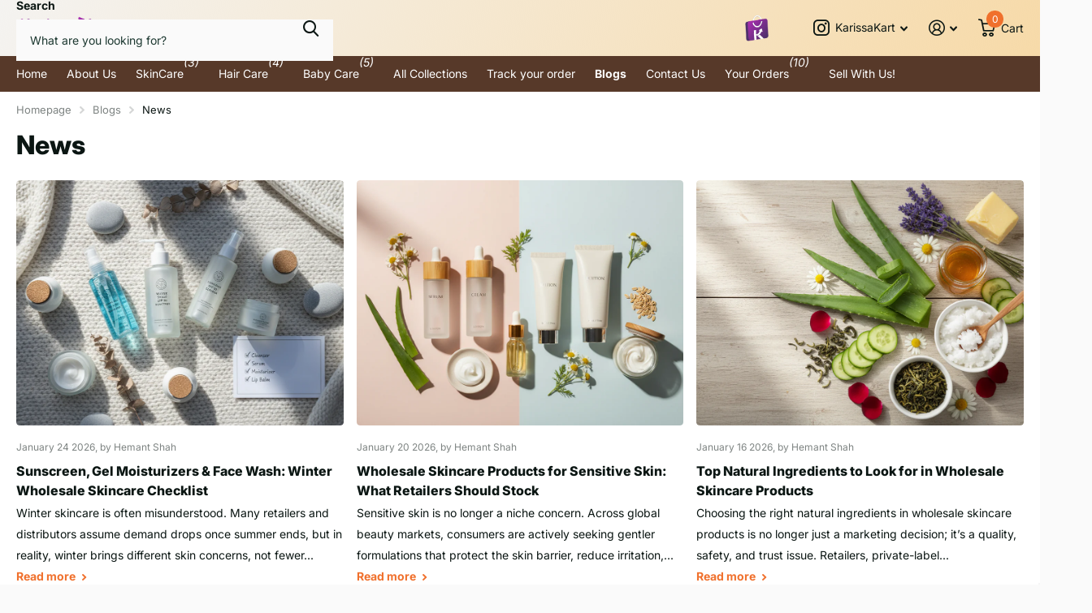

--- FILE ---
content_type: text/html; charset=utf-8
request_url: https://karissakart.com/blogs/news
body_size: 34263
content:
<!doctype html>
<html lang="en" data-theme="xtra" dir="ltr" class="no-js t1ac ">
	<head>
	<!-- Added by AVADA SEO Suite -->
	 <!-- meta basic type product --><!-- meta basic type collection -->

	<!-- /Added by AVADA SEO Suite -->
         <script type="text/javascript">
    (function(c,l,a,r,i,t,y){
        c[a]=c[a]||function(){(c[a].q=c[a].q||[]).push(arguments)};
        t=l.createElement(r);t.async=1;t.src="https://www.clarity.ms/tag/"+i;
        y=l.getElementsByTagName(r)[0];y.parentNode.insertBefore(t,y);
    })(window, document, "clarity", "script", "q7j9xmhr39");
</script>
      <!-- Google tag (gtag.js) -->
<script async src="https://www.googletagmanager.com/gtag/js?id=AW-16479459238"></script>
<script>
  window.dataLayer = window.dataLayer || [];
  function gtag(){dataLayer.push(arguments);}
  gtag('js', new Date());

  gtag('config', 'AW-16479459238');
</script>
<script type="text/javascript">
    (function(c,l,a,r,i,t,y){
        c[a]=c[a]||function(){(c[a].q=c[a].q||[]).push(arguments)};
        t=l.createElement(r);t.async=1;t.src="https://www.clarity.ms/tag/"+i;
        y=l.getElementsByTagName(r)[0];y.parentNode.insertBefore(t,y);
    })(window, document, "clarity", "script", "qtljkjxo32");
</script>
      
      
 <script>/* start spd config */window._spt_delay_keywords=["/gtag/js,gtag(,/checkouts,/tiktok-track.js,/hotjar-,/smile-,/adoric.js,/extensions,/wpm/,fbq("];/* end spd config */</script><!-- Event snippet for Google Shopping App Purchase conversion page -->
<script>
    gtag('event', 'conversion', {
      'send_to': 'AW-695689035/-UAoCPD9jq8YEMu-3csC',
      'value': 0.0,
      'currency': 'INR',
      'transaction_id': ''
  });
</script>
<script src="https://apis.google.com/js/platform.js?onload=renderOptIn" async defer></script>

<script>
  window.renderOptIn = function() {
    window.gapi.load('surveyoptin', function() {
      window.gapi.surveyoptin.render(
        {
          // REQUIRED FIELDS
          "merchant_id": 5381333290,
          "order_id": "ORDER_ID",
          "email": "CUSTOMER_EMAIL",
          "delivery_country": "COUNTRY_CODE",
          "estimated_delivery_date": "YYYY-MM-DD",

          // OPTIONAL FIELDS
          "products": [{"gtin":"GTIN1"}, {"gtin":"GTIN2"}]
        });
    });
  }
</script>
      <script src="https://apis.google.com/js/platform.js?onload=renderBadge" async defer></script>

<script>
  window.renderBadge = function() {
    var ratingBadgeContainer = document.createElement("div");
    document.body.appendChild(ratingBadgeContainer);
    window.gapi.load('ratingbadge', function() {
      window.gapi.ratingbadge.render(ratingBadgeContainer, {"merchant_id": 5381333290});
    });
  }
</script>
		<meta charset="utf-8">
		<meta http-equiv="x-ua-compatible" content="ie=edge">

      
		<!-- Begin Modified Section: Enable title tag -->
		<title>News &ndash; KarissaKart</title>
		<!-- End Modified Section -->

		<!-- Begin Modified Section: Enable meta description --><!-- End Modified Section -->
      
		<meta name="theme-color" content="">
		<meta name="MobileOptimized" content="320">
		<meta name="HandheldFriendly" content="true">
		<meta name="viewport" content="width=device-width, initial-scale=1, minimum-scale=1, maximum-scale=5, viewport-fit=cover, shrink-to-fit=no">
		<meta name="format-detection" content="telephone=no">
		<meta name="msapplication-config" content="//karissakart.com/cdn/shop/t/69/assets/browserconfig.xml?v=52024572095365081671750668241">
      <meta name="viewport" content="width=device-width, initial-scale=1">

      
		<link rel="preconnect" href="https://fonts.shopifycdn.com" crossorigin><link rel="preload" as="style" href="//karissakart.com/cdn/shop/t/69/assets/screen.aio.min.css?v=52105487936206011401750668321">
		<link rel="preload" as="style" href="//karissakart.com/cdn/shop/t/69/assets/theme-xtra.aio.min.css?v=137351345354169576161750668327">
		<link rel="preload" as="style" href="//karissakart.com/cdn/shop/t/69/assets/screen-settings.aio.min.css?v=170441063829536386781750668320">
		
		<link rel="preload" as="font" href="//karissakart.com/cdn/fonts/inter/inter_n8.d15c916037fee1656886aab64725534609d62cc8.woff2" type="font/woff2" crossorigin>
    <link rel="preload" as="font" href="//karissakart.com/cdn/fonts/inter/inter_n4.b2a3f24c19b4de56e8871f609e73ca7f6d2e2bb9.woff2" type="font/woff2" crossorigin>
		<link rel="preload" as="font" href="//karissakart.com/cdn/shop/t/69/assets/xtra.woff2?v=8976947910206883911750668333" crossorigin>
		<link href="//karissakart.com/cdn/shop/t/69/assets/screen.css?v=52105487936206011401750668322" rel="stylesheet" type="text/css" media="screen" />
		<link href="//karissakart.com/cdn/shop/t/69/assets/theme-xtra.css?v=32645112843109659551750668327" rel="stylesheet" type="text/css" media="screen" />
		<link href="//karissakart.com/cdn/shop/t/69/assets/screen-settings.css?v=60279981957104547521763371892" rel="stylesheet" type="text/css" media="screen" />
		<noscript><link rel="stylesheet" href="//karissakart.com/cdn/shop/t/69/assets/async-menu.aio.min.css?v=26246661045930355311750668227"></noscript><link media="screen" rel="stylesheet" href="//karissakart.com/cdn/shop/t/69/assets/page-blog.aio.min.css?v=55228149417536684401750668307" id="blog-css">
			<link media="screen" rel="stylesheet" href="//karissakart.com/cdn/shop/t/69/assets/theme-accessible.aio.min.css?v=10781130007589867471750668324" id="accessible-mode-css">
<link rel="icon" href="//karissakart.com/cdn/shop/files/png_500X500_1_-_Copy.png?crop=center&height=32&v=1725040936&width=32" type="image/png">
			<link rel="mask-icon" href="safari-pinned-tab.svg" color="#333333">
			<link rel="apple-touch-icon" href="apple-touch-icon.png"><script>document.documentElement.classList.remove('no-js'); document.documentElement.classList.add('js');</script>
		<meta name="msapplication-config" content="//karissakart.com/cdn/shop/t/69/assets/browserconfig.xml?v=52024572095365081671750668241">
<meta property="og:title" content="News">
<meta property="og:type" content="website">
<meta property="og:description" content="Shop premium skincare, hair care, and baby care products at wholesale prices. Our products are ideal for retailers and bulk buyers at the best prices. ">
<meta property="og:site_name" content="KarissaKart">
<meta property="og:url" content="https://karissakart.com/blogs/news">

<meta property="og:image" content="//karissakart.com/cdn/shop/files/png_1000X500_bde47a68-c9d9-4f43-9d1d-eb396cf4f761.png?crop=center&height=500&v=1724865533&width=600">

<meta name="twitter:title" content="News">
<meta name="twitter:description" content="Shop premium skincare, hair care, and baby care products at wholesale prices. Our products are ideal for retailers and bulk buyers at the best prices. ">
<meta name="twitter:site" content="KarissaKart">


<script type="application/ld+json">
  [
    {
      "@context": "http://schema.org/",
      "@type": "Organization",
      "url": "https://karissakart.com/blogs/news",
      "name": "KarissaKart",
      "legalName": "KarissaKart",
      "description": "Shop premium skincare, hair care, and baby care products at wholesale prices. Our products are ideal for retailers and bulk buyers at the best prices. ","contactPoint": {
        "@type": "ContactPoint",
        "contactType": "Customer service",
        "telephone": "9352896389"
      },
      "address": {
        "@type": "PostalAddress",
        "streetAddress": "30/31, B block barhmohan pura , , manglam complex, ,  sanganer Jaipur 302020 , Rajasthan ,India",
        "addressLocality": "Jaipur",
        "postalCode": "302020",
        "addressCountry": "INDIA"
      }
    },
    {
      "@context": "http://schema.org",
      "@type": "WebSite",
      "url": "https://karissakart.com/blogs/news",
      "name": "KarissaKart",
      "description": "Shop premium skincare, hair care, and baby care products at wholesale prices. Our products are ideal for retailers and bulk buyers at the best prices. ",
      "author": [
        {
          "@type": "Organization",
          "url": "https://www.someoneyouknow.online",
          "name": "Someoneyouknow",
          "address": {
            "@type": "PostalAddress",
            "streetAddress": "Wilhelminaplein 25",
            "addressLocality": "Eindhoven",
            "addressRegion": "NB",
            "postalCode": "5611 HG",
            "addressCountry": "NL"
          }
        }
      ]
    }
  ]
</script>

		<script>window.performance && window.performance.mark && window.performance.mark('shopify.content_for_header.start');</script><meta name="google-site-verification" content="VpE0yn9Xr4JWea2hnheqouj7NlngB1u6iEq-SUsgyO4">
<meta id="shopify-digital-wallet" name="shopify-digital-wallet" content="/74920395039/digital_wallets/dialog">
<link rel="alternate" type="application/atom+xml" title="Feed" href="/blogs/news.atom" />
<link rel="next" href="/blogs/news?page=2">
<script async="async" src="/checkouts/internal/preloads.js?locale=en-IN"></script>
<script id="shopify-features" type="application/json">{"accessToken":"063de9399d7eae71531e2970a5e98d43","betas":["rich-media-storefront-analytics"],"domain":"karissakart.com","predictiveSearch":true,"shopId":74920395039,"locale":"en"}</script>
<script>var Shopify = Shopify || {};
Shopify.shop = "karissakart-9900.myshopify.com";
Shopify.locale = "en";
Shopify.currency = {"active":"INR","rate":"1.0"};
Shopify.country = "IN";
Shopify.theme = {"name":"23-6-25","id":176866984223,"schema_name":"Xtra","schema_version":"4.3.0","theme_store_id":1609,"role":"main"};
Shopify.theme.handle = "null";
Shopify.theme.style = {"id":null,"handle":null};
Shopify.cdnHost = "karissakart.com/cdn";
Shopify.routes = Shopify.routes || {};
Shopify.routes.root = "/";</script>
<script type="module">!function(o){(o.Shopify=o.Shopify||{}).modules=!0}(window);</script>
<script>!function(o){function n(){var o=[];function n(){o.push(Array.prototype.slice.apply(arguments))}return n.q=o,n}var t=o.Shopify=o.Shopify||{};t.loadFeatures=n(),t.autoloadFeatures=n()}(window);</script>
<script id="shop-js-analytics" type="application/json">{"pageType":"blog"}</script>
<script defer="defer" async type="module" src="//karissakart.com/cdn/shopifycloud/shop-js/modules/v2/client.init-shop-cart-sync_BT-GjEfc.en.esm.js"></script>
<script defer="defer" async type="module" src="//karissakart.com/cdn/shopifycloud/shop-js/modules/v2/chunk.common_D58fp_Oc.esm.js"></script>
<script defer="defer" async type="module" src="//karissakart.com/cdn/shopifycloud/shop-js/modules/v2/chunk.modal_xMitdFEc.esm.js"></script>
<script type="module">
  await import("//karissakart.com/cdn/shopifycloud/shop-js/modules/v2/client.init-shop-cart-sync_BT-GjEfc.en.esm.js");
await import("//karissakart.com/cdn/shopifycloud/shop-js/modules/v2/chunk.common_D58fp_Oc.esm.js");
await import("//karissakart.com/cdn/shopifycloud/shop-js/modules/v2/chunk.modal_xMitdFEc.esm.js");

  window.Shopify.SignInWithShop?.initShopCartSync?.({"fedCMEnabled":true,"windoidEnabled":true});

</script>
<script>(function() {
  var isLoaded = false;
  function asyncLoad() {
    if (isLoaded) return;
    isLoaded = true;
    var urls = ["\/\/cdn.shopify.com\/proxy\/b66fe0bb579c3c27c512a8f5729e3b3156c48243923a3c4db98351f3bae6eb09\/api.goaffpro.com\/loader.js?shop=karissakart-9900.myshopify.com\u0026sp-cache-control=cHVibGljLCBtYXgtYWdlPTkwMA","https:\/\/atlantis.live.zoko.io\/scripts\/main.js?v=v2\u0026shop=karissakart-9900.myshopify.com","https:\/\/easy-metafield.webmavens.com\/js\/displayMetafield.js?shop=karissakart-9900.myshopify.com"];
    for (var i = 0; i < urls.length; i++) {
      var s = document.createElement('script');
      s.type = 'text/javascript';
      s.async = true;
      s.src = urls[i];
      var x = document.getElementsByTagName('script')[0];
      x.parentNode.insertBefore(s, x);
    }
  };
  if(window.attachEvent) {
    window.attachEvent('onload', asyncLoad);
  } else {
    window.addEventListener('load', asyncLoad, false);
  }
})();</script>
<script id="__st">var __st={"a":74920395039,"offset":19800,"reqid":"1512d044-b99c-43e4-8513-90b1f57a8356-1769264463","pageurl":"karissakart.com\/blogs\/news","s":"blogs-97469137183","u":"7dfc099132d3","p":"blog","rtyp":"blog","rid":97469137183};</script>
<script>window.ShopifyPaypalV4VisibilityTracking = true;</script>
<script id="form-persister">!function(){'use strict';const t='contact',e='new_comment',n=[[t,t],['blogs',e],['comments',e],[t,'customer']],o='password',r='form_key',c=['recaptcha-v3-token','g-recaptcha-response','h-captcha-response',o],s=()=>{try{return window.sessionStorage}catch{return}},i='__shopify_v',u=t=>t.elements[r],a=function(){const t=[...n].map((([t,e])=>`form[action*='/${t}']:not([data-nocaptcha='true']) input[name='form_type'][value='${e}']`)).join(',');var e;return e=t,()=>e?[...document.querySelectorAll(e)].map((t=>t.form)):[]}();function m(t){const e=u(t);a().includes(t)&&(!e||!e.value)&&function(t){try{if(!s())return;!function(t){const e=s();if(!e)return;const n=u(t);if(!n)return;const o=n.value;o&&e.removeItem(o)}(t);const e=Array.from(Array(32),(()=>Math.random().toString(36)[2])).join('');!function(t,e){u(t)||t.append(Object.assign(document.createElement('input'),{type:'hidden',name:r})),t.elements[r].value=e}(t,e),function(t,e){const n=s();if(!n)return;const r=[...t.querySelectorAll(`input[type='${o}']`)].map((({name:t})=>t)),u=[...c,...r],a={};for(const[o,c]of new FormData(t).entries())u.includes(o)||(a[o]=c);n.setItem(e,JSON.stringify({[i]:1,action:t.action,data:a}))}(t,e)}catch(e){console.error('failed to persist form',e)}}(t)}const f=t=>{if('true'===t.dataset.persistBound)return;const e=function(t,e){const n=function(t){return'function'==typeof t.submit?t.submit:HTMLFormElement.prototype.submit}(t).bind(t);return function(){let t;return()=>{t||(t=!0,(()=>{try{e(),n()}catch(t){(t=>{console.error('form submit failed',t)})(t)}})(),setTimeout((()=>t=!1),250))}}()}(t,(()=>{m(t)}));!function(t,e){if('function'==typeof t.submit&&'function'==typeof e)try{t.submit=e}catch{}}(t,e),t.addEventListener('submit',(t=>{t.preventDefault(),e()})),t.dataset.persistBound='true'};!function(){function t(t){const e=(t=>{const e=t.target;return e instanceof HTMLFormElement?e:e&&e.form})(t);e&&m(e)}document.addEventListener('submit',t),document.addEventListener('DOMContentLoaded',(()=>{const e=a();for(const t of e)f(t);var n;n=document.body,new window.MutationObserver((t=>{for(const e of t)if('childList'===e.type&&e.addedNodes.length)for(const t of e.addedNodes)1===t.nodeType&&'FORM'===t.tagName&&a().includes(t)&&f(t)})).observe(n,{childList:!0,subtree:!0,attributes:!1}),document.removeEventListener('submit',t)}))}()}();</script>
<script integrity="sha256-4kQ18oKyAcykRKYeNunJcIwy7WH5gtpwJnB7kiuLZ1E=" data-source-attribution="shopify.loadfeatures" defer="defer" src="//karissakart.com/cdn/shopifycloud/storefront/assets/storefront/load_feature-a0a9edcb.js" crossorigin="anonymous"></script>
<script data-source-attribution="shopify.dynamic_checkout.dynamic.init">var Shopify=Shopify||{};Shopify.PaymentButton=Shopify.PaymentButton||{isStorefrontPortableWallets:!0,init:function(){window.Shopify.PaymentButton.init=function(){};var t=document.createElement("script");t.src="https://karissakart.com/cdn/shopifycloud/portable-wallets/latest/portable-wallets.en.js",t.type="module",document.head.appendChild(t)}};
</script>
<script data-source-attribution="shopify.dynamic_checkout.buyer_consent">
  function portableWalletsHideBuyerConsent(e){var t=document.getElementById("shopify-buyer-consent"),n=document.getElementById("shopify-subscription-policy-button");t&&n&&(t.classList.add("hidden"),t.setAttribute("aria-hidden","true"),n.removeEventListener("click",e))}function portableWalletsShowBuyerConsent(e){var t=document.getElementById("shopify-buyer-consent"),n=document.getElementById("shopify-subscription-policy-button");t&&n&&(t.classList.remove("hidden"),t.removeAttribute("aria-hidden"),n.addEventListener("click",e))}window.Shopify?.PaymentButton&&(window.Shopify.PaymentButton.hideBuyerConsent=portableWalletsHideBuyerConsent,window.Shopify.PaymentButton.showBuyerConsent=portableWalletsShowBuyerConsent);
</script>
<script data-source-attribution="shopify.dynamic_checkout.cart.bootstrap">document.addEventListener("DOMContentLoaded",(function(){function t(){return document.querySelector("shopify-accelerated-checkout-cart, shopify-accelerated-checkout")}if(t())Shopify.PaymentButton.init();else{new MutationObserver((function(e,n){t()&&(Shopify.PaymentButton.init(),n.disconnect())})).observe(document.body,{childList:!0,subtree:!0})}}));
</script>

<script>window.performance && window.performance.mark && window.performance.mark('shopify.content_for_header.end');</script>
		
	
<!-- Start Areviews Collection Rating Code -->
<script src='https://areviewsapp.com/js_codes/collection_rating.js' defer></script>
<!-- End Areviews Collection Rating Code -->
<meta name="google-site-verification" content="2K2HFO2VO8ROB0Lnt0uljRjebDiWQdznP9potUfxJ60" />

      <!-- Google tag (gtag.js) -->
<script async src="https://www.googletagmanager.com/gtag/js?id=G-9BSXM8GDZW"></script>
<script>
  window.dataLayer = window.dataLayer || [];
  function gtag(){dataLayer.push(arguments);}
  gtag('js', new Date());

  gtag('config', 'G-9BSXM8GDZW');
</script>
      
<link rel="canonical" href="https://karissakart.com/blogs/news">
    <script type="application/javascript">
checkoutBuyer = "https://fastrr-boost-ui.pickrr.com/";
</script>
<input type="hidden" value="karissakart.com" id="sellerDomain"/>
<link rel="stylesheet" href="https://fastrr-boost-ui.pickrr.com/assets/styles/shopify.css">
<script src="https://fastrr-boost-ui.pickrr.com/assets/js/channels/shopify.js" defer></script>

<input type="hidden" value="rz" id="template"/> 
<style>  
  
.shiprocket-headless{
  width:100%;
 }

</style>
 <!-- BTN - CUST - SCRIPT - START  -->
<input type="hidden" value="true" id="shiprocketCheckoutBtnStylesCheck"/>
<script>
  let btnStyles = null;
  
      
  if (btnStyles && typeof btnStyles === 'object') {
    const styleElement = document.createElement("style");
    styleElement.type = "text/css";
    let cssRules = "";

    Object.entries(btnStyles).forEach(([className, styles]) => {
      // Convert styles object to CSS rules with !important
      const stylesString = Object.entries(styles)
        .filter(([key]) => key !== "text" && key !== "animation") // Exclude text and animation
        .map(([key, value]) => `${key}: ${value} !important;`)
        .join(" ");

      // Define the animation keyframes if needed
      let animationRule = "";
      if (styles.animation === "horizontal-jiggle") {
        animationRule = `
          @keyframes horizontal-jiggle {
            0%, 100% { transform: translateX(0); }
            25% { transform: translateX(-5px); }
            50% { transform: translateX(5px); }
            75% { transform: translateX(-5px); }
          }
        `;
      }

      // Base CSS rule for the class
      let cssRule = `
        ${animationRule}

        .${className} {
          ${stylesString}
          font-family: -apple-system, BlinkMacSystemFont, "Segoe UI", Roboto, "Helvetica Neue", Arial, sans-serif !important;
          ${styles.animation === "horizontal-jiggle" ? "animation: horizontal-jiggle 1s ease-in-out infinite;" : ""}
        }
      `;

      // If 'text' key exists, append additional CSS rules
      if (styles.text) {
        cssRule += `
          .${className}:after {
            content: "${styles.text}";
          }
          .${className} span {
            display: none !important;
          }
        `;
      }

      cssRules += cssRule;
    });

    // Set the CSS rules in the style element
    styleElement.textContent = cssRules;
    // Append the style element to the head
    document.head.appendChild(styleElement);
  }
</script>
 <!-- BTN - CUST - SCRIPT - END  -->



   <script>
  function getUserTimezone() {
    return Intl.DateTimeFormat().resolvedOptions().timeZone;
  }
  function renderButton(showShiprocketCheckout) {
    let modifiedCSS = "";
    if (showShiprocketCheckout) {
      modifiedCSS = `
        button[name="checkout"]{display:none !important;}
        .shopify-payment-button__button.shopify-payment-button__button--unbranded{display:none !important;}
        button#buy-now-btn{display:none !important;}
      `;
    } else {
      modifiedCSS = `
        .shiprocket-headless{display:none !important;}
      `;
    }
    const styleElement = document.createElement("style");
    styleElement.textContent = modifiedCSS;
    document.head.appendChild(styleElement);
  }
  function checkAndSetButtonVisibility() {
    const indiaTimezones = ["Asia/Kolkata", "Asia/Calcutta"];
    const userTimezone = getUserTimezone();
    const isIndia = indiaTimezones.includes(userTimezone);
    renderButton(isIndia);
  }
  checkAndSetButtonVisibility();
</script>
<!-- BEGIN app block: shopify://apps/judge-me-reviews/blocks/judgeme_core/61ccd3b1-a9f2-4160-9fe9-4fec8413e5d8 --><!-- Start of Judge.me Core -->






<link rel="dns-prefetch" href="https://cdn2.judge.me/cdn/widget_frontend">
<link rel="dns-prefetch" href="https://cdn.judge.me">
<link rel="dns-prefetch" href="https://cdn1.judge.me">
<link rel="dns-prefetch" href="https://api.judge.me">

<script data-cfasync='false' class='jdgm-settings-script'>window.jdgmSettings={"pagination":5,"disable_web_reviews":false,"badge_no_review_text":"No reviews","badge_n_reviews_text":"{{ n }} review/reviews","badge_star_color":"#FDE90E","hide_badge_preview_if_no_reviews":true,"badge_hide_text":false,"enforce_center_preview_badge":false,"widget_title":"Customer Reviews","widget_open_form_text":"Write a review","widget_close_form_text":"Cancel review","widget_refresh_page_text":"Refresh page","widget_summary_text":"Based on {{ number_of_reviews }} review/reviews","widget_no_review_text":"Be the first to write a review","widget_name_field_text":"Display name","widget_verified_name_field_text":"Verified Name (public)","widget_name_placeholder_text":"Display name","widget_required_field_error_text":"This field is required.","widget_email_field_text":"Email address","widget_verified_email_field_text":"Verified Email (private, can not be edited)","widget_email_placeholder_text":"Your email address","widget_email_field_error_text":"Please enter a valid email address.","widget_rating_field_text":"Rating","widget_review_title_field_text":"Review Title","widget_review_title_placeholder_text":"Give your review a title","widget_review_body_field_text":"Review content","widget_review_body_placeholder_text":"Start writing here...","widget_pictures_field_text":"Picture/Video (optional)","widget_submit_review_text":"Submit Review","widget_submit_verified_review_text":"Submit Verified Review","widget_submit_success_msg_with_auto_publish":"Thank you! Please refresh the page in a few moments to see your review. You can remove or edit your review by logging into \u003ca href='https://judge.me/login' target='_blank' rel='nofollow noopener'\u003eJudge.me\u003c/a\u003e","widget_submit_success_msg_no_auto_publish":"Thank you! Your review will be published as soon as it is approved by the shop admin. You can remove or edit your review by logging into \u003ca href='https://judge.me/login' target='_blank' rel='nofollow noopener'\u003eJudge.me\u003c/a\u003e","widget_show_default_reviews_out_of_total_text":"Showing {{ n_reviews_shown }} out of {{ n_reviews }} reviews.","widget_show_all_link_text":"Show all","widget_show_less_link_text":"Show less","widget_author_said_text":"{{ reviewer_name }} said:","widget_days_text":"{{ n }} days ago","widget_weeks_text":"{{ n }} week/weeks ago","widget_months_text":"{{ n }} month/months ago","widget_years_text":"{{ n }} year/years ago","widget_yesterday_text":"Yesterday","widget_today_text":"Today","widget_replied_text":"\u003e\u003e {{ shop_name }} replied:","widget_read_more_text":"Read more","widget_reviewer_name_as_initial":"","widget_rating_filter_color":"","widget_rating_filter_see_all_text":"See all reviews","widget_sorting_most_recent_text":"Most Recent","widget_sorting_highest_rating_text":"Highest Rating","widget_sorting_lowest_rating_text":"Lowest Rating","widget_sorting_with_pictures_text":"Only Pictures","widget_sorting_most_helpful_text":"Most Helpful","widget_open_question_form_text":"Ask a question","widget_reviews_subtab_text":"Reviews","widget_questions_subtab_text":"Questions","widget_question_label_text":"Question","widget_answer_label_text":"Answer","widget_question_placeholder_text":"Write your question here","widget_submit_question_text":"Submit Question","widget_question_submit_success_text":"Thank you for your question! We will notify you once it gets answered.","widget_star_color":"#FDE90E","verified_badge_text":"Verified","verified_badge_bg_color":"","verified_badge_text_color":"","verified_badge_placement":"left-of-reviewer-name","widget_review_max_height":"","widget_hide_border":false,"widget_social_share":false,"widget_thumb":false,"widget_review_location_show":false,"widget_location_format":"","all_reviews_include_out_of_store_products":true,"all_reviews_out_of_store_text":"(out of store)","all_reviews_pagination":100,"all_reviews_product_name_prefix_text":"about","enable_review_pictures":true,"enable_question_anwser":false,"widget_theme":"","review_date_format":"mm/dd/yyyy","default_sort_method":"most-recent","widget_product_reviews_subtab_text":"Product Reviews","widget_shop_reviews_subtab_text":"Shop Reviews","widget_other_products_reviews_text":"Reviews for other products","widget_store_reviews_subtab_text":"Store reviews","widget_no_store_reviews_text":"This store hasn't received any reviews yet","widget_web_restriction_product_reviews_text":"This product hasn't received any reviews yet","widget_no_items_text":"No items found","widget_show_more_text":"Show more","widget_write_a_store_review_text":"Write a Store Review","widget_other_languages_heading":"Reviews in Other Languages","widget_translate_review_text":"Translate review to {{ language }}","widget_translating_review_text":"Translating...","widget_show_original_translation_text":"Show original ({{ language }})","widget_translate_review_failed_text":"Review couldn't be translated.","widget_translate_review_retry_text":"Retry","widget_translate_review_try_again_later_text":"Try again later","show_product_url_for_grouped_product":false,"widget_sorting_pictures_first_text":"Pictures First","show_pictures_on_all_rev_page_mobile":false,"show_pictures_on_all_rev_page_desktop":false,"floating_tab_hide_mobile_install_preference":false,"floating_tab_button_name":"★ Reviews","floating_tab_title":"Let customers speak for us","floating_tab_button_color":"","floating_tab_button_background_color":"","floating_tab_url":"","floating_tab_url_enabled":false,"floating_tab_tab_style":"text","all_reviews_text_badge_text":"Customers rate us {{ shop.metafields.judgeme.all_reviews_rating | round: 1 }}/5 based on {{ shop.metafields.judgeme.all_reviews_count }} reviews.","all_reviews_text_badge_text_branded_style":"{{ shop.metafields.judgeme.all_reviews_rating | round: 1 }} out of 5 stars based on {{ shop.metafields.judgeme.all_reviews_count }} reviews","is_all_reviews_text_badge_a_link":false,"show_stars_for_all_reviews_text_badge":false,"all_reviews_text_badge_url":"","all_reviews_text_style":"branded","all_reviews_text_color_style":"judgeme_brand_color","all_reviews_text_color":"#108474","all_reviews_text_show_jm_brand":true,"featured_carousel_show_header":true,"featured_carousel_title":"Let customers speak for us","testimonials_carousel_title":"Customers are saying","videos_carousel_title":"Real customer stories","cards_carousel_title":"Customers are saying","featured_carousel_count_text":"from {{ n }} reviews","featured_carousel_add_link_to_all_reviews_page":false,"featured_carousel_url":"","featured_carousel_show_images":true,"featured_carousel_autoslide_interval":5,"featured_carousel_arrows_on_the_sides":false,"featured_carousel_height":250,"featured_carousel_width":80,"featured_carousel_image_size":0,"featured_carousel_image_height":250,"featured_carousel_arrow_color":"#eeeeee","verified_count_badge_style":"branded","verified_count_badge_orientation":"horizontal","verified_count_badge_color_style":"custom","verified_count_badge_color":"#6C3BB3","is_verified_count_badge_a_link":false,"verified_count_badge_url":"","verified_count_badge_show_jm_brand":true,"widget_rating_preset_default":5,"widget_first_sub_tab":"product-reviews","widget_show_histogram":true,"widget_histogram_use_custom_color":false,"widget_pagination_use_custom_color":false,"widget_star_use_custom_color":false,"widget_verified_badge_use_custom_color":false,"widget_write_review_use_custom_color":false,"picture_reminder_submit_button":"Upload Pictures","enable_review_videos":false,"mute_video_by_default":false,"widget_sorting_videos_first_text":"Videos First","widget_review_pending_text":"Pending","featured_carousel_items_for_large_screen":3,"social_share_options_order":"Facebook,Twitter","remove_microdata_snippet":false,"disable_json_ld":false,"enable_json_ld_products":false,"preview_badge_show_question_text":false,"preview_badge_no_question_text":"No questions","preview_badge_n_question_text":"{{ number_of_questions }} question/questions","qa_badge_show_icon":false,"qa_badge_position":"same-row","remove_judgeme_branding":false,"widget_add_search_bar":false,"widget_search_bar_placeholder":"Search","widget_sorting_verified_only_text":"Verified only","featured_carousel_theme":"card","featured_carousel_show_rating":true,"featured_carousel_show_title":true,"featured_carousel_show_body":true,"featured_carousel_show_date":false,"featured_carousel_show_reviewer":true,"featured_carousel_show_product":false,"featured_carousel_header_background_color":"#108474","featured_carousel_header_text_color":"#ffffff","featured_carousel_name_product_separator":"reviewed","featured_carousel_full_star_background":"#108474","featured_carousel_empty_star_background":"#dadada","featured_carousel_vertical_theme_background":"#f9fafb","featured_carousel_verified_badge_enable":true,"featured_carousel_verified_badge_color":"#D544B9","featured_carousel_border_style":"round","featured_carousel_review_line_length_limit":3,"featured_carousel_more_reviews_button_text":"Read more reviews","featured_carousel_view_product_button_text":"View product","all_reviews_page_load_reviews_on":"scroll","all_reviews_page_load_more_text":"Load More Reviews","disable_fb_tab_reviews":false,"enable_ajax_cdn_cache":false,"widget_advanced_speed_features":5,"widget_public_name_text":"displayed publicly like","default_reviewer_name":"John Smith","default_reviewer_name_has_non_latin":true,"widget_reviewer_anonymous":"Anonymous","medals_widget_title":"Judge.me Review Medals","medals_widget_background_color":"#f9fafb","medals_widget_position":"footer_all_pages","medals_widget_border_color":"#f9fafb","medals_widget_verified_text_position":"left","medals_widget_use_monochromatic_version":false,"medals_widget_elements_color":"#108474","show_reviewer_avatar":true,"widget_invalid_yt_video_url_error_text":"Not a YouTube video URL","widget_max_length_field_error_text":"Please enter no more than {0} characters.","widget_show_country_flag":false,"widget_show_collected_via_shop_app":true,"widget_verified_by_shop_badge_style":"light","widget_verified_by_shop_text":"Verified by Shop","widget_show_photo_gallery":true,"widget_load_with_code_splitting":true,"widget_ugc_install_preference":false,"widget_ugc_title":"Made by us, Shared by you","widget_ugc_subtitle":"Tag us to see your picture featured in our page","widget_ugc_arrows_color":"#ffffff","widget_ugc_primary_button_text":"Buy Now","widget_ugc_primary_button_background_color":"#108474","widget_ugc_primary_button_text_color":"#ffffff","widget_ugc_primary_button_border_width":"0","widget_ugc_primary_button_border_style":"none","widget_ugc_primary_button_border_color":"#108474","widget_ugc_primary_button_border_radius":"25","widget_ugc_secondary_button_text":"Load More","widget_ugc_secondary_button_background_color":"#ffffff","widget_ugc_secondary_button_text_color":"#108474","widget_ugc_secondary_button_border_width":"2","widget_ugc_secondary_button_border_style":"solid","widget_ugc_secondary_button_border_color":"#108474","widget_ugc_secondary_button_border_radius":"25","widget_ugc_reviews_button_text":"View Reviews","widget_ugc_reviews_button_background_color":"#ffffff","widget_ugc_reviews_button_text_color":"#108474","widget_ugc_reviews_button_border_width":"2","widget_ugc_reviews_button_border_style":"solid","widget_ugc_reviews_button_border_color":"#108474","widget_ugc_reviews_button_border_radius":"25","widget_ugc_reviews_button_link_to":"judgeme-reviews-page","widget_ugc_show_post_date":true,"widget_ugc_max_width":"800","widget_rating_metafield_value_type":true,"widget_primary_color":"#108474","widget_enable_secondary_color":false,"widget_secondary_color":"#edf5f5","widget_summary_average_rating_text":"{{ average_rating }} out of 5","widget_media_grid_title":"Customer photos \u0026 videos","widget_media_grid_see_more_text":"See more","widget_round_style":false,"widget_show_product_medals":true,"widget_verified_by_judgeme_text":"Verified by Judge.me","widget_show_store_medals":true,"widget_verified_by_judgeme_text_in_store_medals":"Verified by Judge.me","widget_media_field_exceed_quantity_message":"Sorry, we can only accept {{ max_media }} for one review.","widget_media_field_exceed_limit_message":"{{ file_name }} is too large, please select a {{ media_type }} less than {{ size_limit }}MB.","widget_review_submitted_text":"Review Submitted!","widget_question_submitted_text":"Question Submitted!","widget_close_form_text_question":"Cancel","widget_write_your_answer_here_text":"Write your answer here","widget_enabled_branded_link":true,"widget_show_collected_by_judgeme":true,"widget_reviewer_name_color":"","widget_write_review_text_color":"","widget_write_review_bg_color":"","widget_collected_by_judgeme_text":"collected by Judge.me","widget_pagination_type":"standard","widget_load_more_text":"Load More","widget_load_more_color":"#108474","widget_full_review_text":"Full Review","widget_read_more_reviews_text":"Read More Reviews","widget_read_questions_text":"Read Questions","widget_questions_and_answers_text":"Questions \u0026 Answers","widget_verified_by_text":"Verified by","widget_verified_text":"Verified","widget_number_of_reviews_text":"{{ number_of_reviews }} reviews","widget_back_button_text":"Back","widget_next_button_text":"Next","widget_custom_forms_filter_button":"Filters","custom_forms_style":"horizontal","widget_show_review_information":false,"how_reviews_are_collected":"How reviews are collected?","widget_show_review_keywords":false,"widget_gdpr_statement":"How we use your data: We'll only contact you about the review you left, and only if necessary. By submitting your review, you agree to Judge.me's \u003ca href='https://judge.me/terms' target='_blank' rel='nofollow noopener'\u003eterms\u003c/a\u003e, \u003ca href='https://judge.me/privacy' target='_blank' rel='nofollow noopener'\u003eprivacy\u003c/a\u003e and \u003ca href='https://judge.me/content-policy' target='_blank' rel='nofollow noopener'\u003econtent\u003c/a\u003e policies.","widget_multilingual_sorting_enabled":false,"widget_translate_review_content_enabled":false,"widget_translate_review_content_method":"manual","popup_widget_review_selection":"automatically_with_pictures","popup_widget_round_border_style":true,"popup_widget_show_title":true,"popup_widget_show_body":true,"popup_widget_show_reviewer":false,"popup_widget_show_product":true,"popup_widget_show_pictures":true,"popup_widget_use_review_picture":true,"popup_widget_show_on_home_page":true,"popup_widget_show_on_product_page":true,"popup_widget_show_on_collection_page":true,"popup_widget_show_on_cart_page":true,"popup_widget_position":"bottom_left","popup_widget_first_review_delay":5,"popup_widget_duration":5,"popup_widget_interval":5,"popup_widget_review_count":5,"popup_widget_hide_on_mobile":true,"review_snippet_widget_round_border_style":true,"review_snippet_widget_card_color":"#FFFFFF","review_snippet_widget_slider_arrows_background_color":"#FFFFFF","review_snippet_widget_slider_arrows_color":"#000000","review_snippet_widget_star_color":"#108474","show_product_variant":false,"all_reviews_product_variant_label_text":"Variant: ","widget_show_verified_branding":true,"widget_ai_summary_title":"Customers say","widget_ai_summary_disclaimer":"AI-powered review summary based on recent customer reviews","widget_show_ai_summary":false,"widget_show_ai_summary_bg":false,"widget_show_review_title_input":true,"redirect_reviewers_invited_via_email":"review_widget","request_store_review_after_product_review":false,"request_review_other_products_in_order":false,"review_form_color_scheme":"default","review_form_corner_style":"square","review_form_star_color":{},"review_form_text_color":"#333333","review_form_background_color":"#ffffff","review_form_field_background_color":"#fafafa","review_form_button_color":{},"review_form_button_text_color":"#ffffff","review_form_modal_overlay_color":"#000000","review_content_screen_title_text":"How would you rate this product?","review_content_introduction_text":"We would love it if you would share a bit about your experience.","store_review_form_title_text":"How would you rate this store?","store_review_form_introduction_text":"We would love it if you would share a bit about your experience.","show_review_guidance_text":true,"one_star_review_guidance_text":"Poor","five_star_review_guidance_text":"Great","customer_information_screen_title_text":"About you","customer_information_introduction_text":"Please tell us more about you.","custom_questions_screen_title_text":"Your experience in more detail","custom_questions_introduction_text":"Here are a few questions to help us understand more about your experience.","review_submitted_screen_title_text":"Thanks for your review!","review_submitted_screen_thank_you_text":"We are processing it and it will appear on the store soon.","review_submitted_screen_email_verification_text":"Please confirm your email by clicking the link we just sent you. This helps us keep reviews authentic.","review_submitted_request_store_review_text":"Would you like to share your experience of shopping with us?","review_submitted_review_other_products_text":"Would you like to review these products?","store_review_screen_title_text":"Would you like to share your experience of shopping with us?","store_review_introduction_text":"We value your feedback and use it to improve. Please share any thoughts or suggestions you have.","reviewer_media_screen_title_picture_text":"Share a picture","reviewer_media_introduction_picture_text":"Upload a photo to support your review.","reviewer_media_screen_title_video_text":"Share a video","reviewer_media_introduction_video_text":"Upload a video to support your review.","reviewer_media_screen_title_picture_or_video_text":"Share a picture or video","reviewer_media_introduction_picture_or_video_text":"Upload a photo or video to support your review.","reviewer_media_youtube_url_text":"Paste your Youtube URL here","advanced_settings_next_step_button_text":"Next","advanced_settings_close_review_button_text":"Close","modal_write_review_flow":false,"write_review_flow_required_text":"Required","write_review_flow_privacy_message_text":"We respect your privacy.","write_review_flow_anonymous_text":"Post review as anonymous","write_review_flow_visibility_text":"This won't be visible to other customers.","write_review_flow_multiple_selection_help_text":"Select as many as you like","write_review_flow_single_selection_help_text":"Select one option","write_review_flow_required_field_error_text":"This field is required","write_review_flow_invalid_email_error_text":"Please enter a valid email address","write_review_flow_max_length_error_text":"Max. {{ max_length }} characters.","write_review_flow_media_upload_text":"\u003cb\u003eClick to upload\u003c/b\u003e or drag and drop","write_review_flow_gdpr_statement":"We'll only contact you about your review if necessary. By submitting your review, you agree to our \u003ca href='https://judge.me/terms' target='_blank' rel='nofollow noopener'\u003eterms and conditions\u003c/a\u003e and \u003ca href='https://judge.me/privacy' target='_blank' rel='nofollow noopener'\u003eprivacy policy\u003c/a\u003e.","rating_only_reviews_enabled":false,"show_negative_reviews_help_screen":false,"new_review_flow_help_screen_rating_threshold":3,"negative_review_resolution_screen_title_text":"Tell us more","negative_review_resolution_text":"Your experience matters to us. If there were issues with your purchase, we're here to help. Feel free to reach out to us, we'd love the opportunity to make things right.","negative_review_resolution_button_text":"Contact us","negative_review_resolution_proceed_with_review_text":"Leave a review","negative_review_resolution_subject":"Issue with purchase from {{ shop_name }}.{{ order_name }}","preview_badge_collection_page_install_status":false,"widget_review_custom_css":"","preview_badge_custom_css":"","preview_badge_stars_count":"5-stars","featured_carousel_custom_css":"","floating_tab_custom_css":"","all_reviews_widget_custom_css":"","medals_widget_custom_css":"","verified_badge_custom_css":"","all_reviews_text_custom_css":"","transparency_badges_collected_via_store_invite":false,"transparency_badges_from_another_provider":false,"transparency_badges_collected_from_store_visitor":false,"transparency_badges_collected_by_verified_review_provider":false,"transparency_badges_earned_reward":false,"transparency_badges_collected_via_store_invite_text":"Review collected via store invitation","transparency_badges_from_another_provider_text":"Review collected from another provider","transparency_badges_collected_from_store_visitor_text":"Review collected from a store visitor","transparency_badges_written_in_google_text":"Review written in Google","transparency_badges_written_in_etsy_text":"Review written in Etsy","transparency_badges_written_in_shop_app_text":"Review written in Shop App","transparency_badges_earned_reward_text":"Review earned a reward for future purchase","product_review_widget_per_page":10,"widget_store_review_label_text":"Review about the store","checkout_comment_extension_title_on_product_page":"Customer Comments","checkout_comment_extension_num_latest_comment_show":5,"checkout_comment_extension_format":"name_and_timestamp","checkout_comment_customer_name":"last_initial","checkout_comment_comment_notification":true,"preview_badge_collection_page_install_preference":false,"preview_badge_home_page_install_preference":false,"preview_badge_product_page_install_preference":false,"review_widget_install_preference":"","review_carousel_install_preference":false,"floating_reviews_tab_install_preference":"none","verified_reviews_count_badge_install_preference":false,"all_reviews_text_install_preference":false,"review_widget_best_location":false,"judgeme_medals_install_preference":false,"review_widget_revamp_enabled":false,"review_widget_qna_enabled":false,"review_widget_header_theme":"minimal","review_widget_widget_title_enabled":true,"review_widget_header_text_size":"medium","review_widget_header_text_weight":"regular","review_widget_average_rating_style":"compact","review_widget_bar_chart_enabled":true,"review_widget_bar_chart_type":"numbers","review_widget_bar_chart_style":"standard","review_widget_expanded_media_gallery_enabled":false,"review_widget_reviews_section_theme":"standard","review_widget_image_style":"thumbnails","review_widget_review_image_ratio":"square","review_widget_stars_size":"medium","review_widget_verified_badge":"standard_text","review_widget_review_title_text_size":"medium","review_widget_review_text_size":"medium","review_widget_review_text_length":"medium","review_widget_number_of_columns_desktop":3,"review_widget_carousel_transition_speed":5,"review_widget_custom_questions_answers_display":"always","review_widget_button_text_color":"#FFFFFF","review_widget_text_color":"#000000","review_widget_lighter_text_color":"#7B7B7B","review_widget_corner_styling":"soft","review_widget_review_word_singular":"review","review_widget_review_word_plural":"reviews","review_widget_voting_label":"Helpful?","review_widget_shop_reply_label":"Reply from {{ shop_name }}:","review_widget_filters_title":"Filters","qna_widget_question_word_singular":"Question","qna_widget_question_word_plural":"Questions","qna_widget_answer_reply_label":"Answer from {{ answerer_name }}:","qna_content_screen_title_text":"Ask a question about this product","qna_widget_question_required_field_error_text":"Please enter your question.","qna_widget_flow_gdpr_statement":"We'll only contact you about your question if necessary. By submitting your question, you agree to our \u003ca href='https://judge.me/terms' target='_blank' rel='nofollow noopener'\u003eterms and conditions\u003c/a\u003e and \u003ca href='https://judge.me/privacy' target='_blank' rel='nofollow noopener'\u003eprivacy policy\u003c/a\u003e.","qna_widget_question_submitted_text":"Thanks for your question!","qna_widget_close_form_text_question":"Close","qna_widget_question_submit_success_text":"We’ll notify you by email when your question is answered.","all_reviews_widget_v2025_enabled":false,"all_reviews_widget_v2025_header_theme":"default","all_reviews_widget_v2025_widget_title_enabled":true,"all_reviews_widget_v2025_header_text_size":"medium","all_reviews_widget_v2025_header_text_weight":"regular","all_reviews_widget_v2025_average_rating_style":"compact","all_reviews_widget_v2025_bar_chart_enabled":true,"all_reviews_widget_v2025_bar_chart_type":"numbers","all_reviews_widget_v2025_bar_chart_style":"standard","all_reviews_widget_v2025_expanded_media_gallery_enabled":false,"all_reviews_widget_v2025_show_store_medals":true,"all_reviews_widget_v2025_show_photo_gallery":true,"all_reviews_widget_v2025_show_review_keywords":false,"all_reviews_widget_v2025_show_ai_summary":false,"all_reviews_widget_v2025_show_ai_summary_bg":false,"all_reviews_widget_v2025_add_search_bar":false,"all_reviews_widget_v2025_default_sort_method":"most-recent","all_reviews_widget_v2025_reviews_per_page":10,"all_reviews_widget_v2025_reviews_section_theme":"default","all_reviews_widget_v2025_image_style":"thumbnails","all_reviews_widget_v2025_review_image_ratio":"square","all_reviews_widget_v2025_stars_size":"medium","all_reviews_widget_v2025_verified_badge":"bold_badge","all_reviews_widget_v2025_review_title_text_size":"medium","all_reviews_widget_v2025_review_text_size":"medium","all_reviews_widget_v2025_review_text_length":"medium","all_reviews_widget_v2025_number_of_columns_desktop":3,"all_reviews_widget_v2025_carousel_transition_speed":5,"all_reviews_widget_v2025_custom_questions_answers_display":"always","all_reviews_widget_v2025_show_product_variant":false,"all_reviews_widget_v2025_show_reviewer_avatar":true,"all_reviews_widget_v2025_reviewer_name_as_initial":"","all_reviews_widget_v2025_review_location_show":false,"all_reviews_widget_v2025_location_format":"","all_reviews_widget_v2025_show_country_flag":false,"all_reviews_widget_v2025_verified_by_shop_badge_style":"light","all_reviews_widget_v2025_social_share":false,"all_reviews_widget_v2025_social_share_options_order":"Facebook,Twitter,LinkedIn,Pinterest","all_reviews_widget_v2025_pagination_type":"standard","all_reviews_widget_v2025_button_text_color":"#FFFFFF","all_reviews_widget_v2025_text_color":"#000000","all_reviews_widget_v2025_lighter_text_color":"#7B7B7B","all_reviews_widget_v2025_corner_styling":"soft","all_reviews_widget_v2025_title":"Customer reviews","all_reviews_widget_v2025_ai_summary_title":"Customers say about this store","all_reviews_widget_v2025_no_review_text":"Be the first to write a review","platform":"shopify","branding_url":"https://app.judge.me/reviews","branding_text":"Powered by Judge.me","locale":"en","reply_name":"KarissaKart","widget_version":"3.0","footer":true,"autopublish":true,"review_dates":true,"enable_custom_form":false,"shop_locale":"en","enable_multi_locales_translations":false,"show_review_title_input":true,"review_verification_email_status":"always","can_be_branded":false,"reply_name_text":"KarissaKart"};</script> <style class='jdgm-settings-style'>.jdgm-xx{left:0}:root{--jdgm-primary-color: #108474;--jdgm-secondary-color: rgba(16,132,116,0.1);--jdgm-star-color: #FDE90E;--jdgm-write-review-text-color: white;--jdgm-write-review-bg-color: #108474;--jdgm-paginate-color: #108474;--jdgm-border-radius: 0;--jdgm-reviewer-name-color: #108474}.jdgm-histogram__bar-content{background-color:#108474}.jdgm-rev[data-verified-buyer=true] .jdgm-rev__icon.jdgm-rev__icon:after,.jdgm-rev__buyer-badge.jdgm-rev__buyer-badge{color:white;background-color:#108474}.jdgm-review-widget--small .jdgm-gallery.jdgm-gallery .jdgm-gallery__thumbnail-link:nth-child(8) .jdgm-gallery__thumbnail-wrapper.jdgm-gallery__thumbnail-wrapper:before{content:"See more"}@media only screen and (min-width: 768px){.jdgm-gallery.jdgm-gallery .jdgm-gallery__thumbnail-link:nth-child(8) .jdgm-gallery__thumbnail-wrapper.jdgm-gallery__thumbnail-wrapper:before{content:"See more"}}.jdgm-preview-badge .jdgm-star.jdgm-star{color:#FDE90E}.jdgm-prev-badge[data-average-rating='0.00']{display:none !important}.jdgm-author-all-initials{display:none !important}.jdgm-author-last-initial{display:none !important}.jdgm-rev-widg__title{visibility:hidden}.jdgm-rev-widg__summary-text{visibility:hidden}.jdgm-prev-badge__text{visibility:hidden}.jdgm-rev__prod-link-prefix:before{content:'about'}.jdgm-rev__variant-label:before{content:'Variant: '}.jdgm-rev__out-of-store-text:before{content:'(out of store)'}@media only screen and (min-width: 768px){.jdgm-rev__pics .jdgm-rev_all-rev-page-picture-separator,.jdgm-rev__pics .jdgm-rev__product-picture{display:none}}@media only screen and (max-width: 768px){.jdgm-rev__pics .jdgm-rev_all-rev-page-picture-separator,.jdgm-rev__pics .jdgm-rev__product-picture{display:none}}.jdgm-preview-badge[data-template="product"]{display:none !important}.jdgm-preview-badge[data-template="collection"]{display:none !important}.jdgm-preview-badge[data-template="index"]{display:none !important}.jdgm-review-widget[data-from-snippet="true"]{display:none !important}.jdgm-verified-count-badget[data-from-snippet="true"]{display:none !important}.jdgm-carousel-wrapper[data-from-snippet="true"]{display:none !important}.jdgm-all-reviews-text[data-from-snippet="true"]{display:none !important}.jdgm-medals-section[data-from-snippet="true"]{display:none !important}.jdgm-ugc-media-wrapper[data-from-snippet="true"]{display:none !important}.jdgm-rev__transparency-badge[data-badge-type="review_collected_via_store_invitation"]{display:none !important}.jdgm-rev__transparency-badge[data-badge-type="review_collected_from_another_provider"]{display:none !important}.jdgm-rev__transparency-badge[data-badge-type="review_collected_from_store_visitor"]{display:none !important}.jdgm-rev__transparency-badge[data-badge-type="review_written_in_etsy"]{display:none !important}.jdgm-rev__transparency-badge[data-badge-type="review_written_in_google_business"]{display:none !important}.jdgm-rev__transparency-badge[data-badge-type="review_written_in_shop_app"]{display:none !important}.jdgm-rev__transparency-badge[data-badge-type="review_earned_for_future_purchase"]{display:none !important}.jdgm-review-snippet-widget .jdgm-rev-snippet-widget__cards-container .jdgm-rev-snippet-card{border-radius:8px;background:#fff}.jdgm-review-snippet-widget .jdgm-rev-snippet-widget__cards-container .jdgm-rev-snippet-card__rev-rating .jdgm-star{color:#108474}.jdgm-review-snippet-widget .jdgm-rev-snippet-widget__prev-btn,.jdgm-review-snippet-widget .jdgm-rev-snippet-widget__next-btn{border-radius:50%;background:#fff}.jdgm-review-snippet-widget .jdgm-rev-snippet-widget__prev-btn>svg,.jdgm-review-snippet-widget .jdgm-rev-snippet-widget__next-btn>svg{fill:#000}.jdgm-full-rev-modal.rev-snippet-widget .jm-mfp-container .jm-mfp-content,.jdgm-full-rev-modal.rev-snippet-widget .jm-mfp-container .jdgm-full-rev__icon,.jdgm-full-rev-modal.rev-snippet-widget .jm-mfp-container .jdgm-full-rev__pic-img,.jdgm-full-rev-modal.rev-snippet-widget .jm-mfp-container .jdgm-full-rev__reply{border-radius:8px}.jdgm-full-rev-modal.rev-snippet-widget .jm-mfp-container .jdgm-full-rev[data-verified-buyer="true"] .jdgm-full-rev__icon::after{border-radius:8px}.jdgm-full-rev-modal.rev-snippet-widget .jm-mfp-container .jdgm-full-rev .jdgm-rev__buyer-badge{border-radius:calc( 8px / 2 )}.jdgm-full-rev-modal.rev-snippet-widget .jm-mfp-container .jdgm-full-rev .jdgm-full-rev__replier::before{content:'KarissaKart'}.jdgm-full-rev-modal.rev-snippet-widget .jm-mfp-container .jdgm-full-rev .jdgm-full-rev__product-button{border-radius:calc( 8px * 6 )}
</style> <style class='jdgm-settings-style'></style>

  
  
  
  <style class='jdgm-miracle-styles'>
  @-webkit-keyframes jdgm-spin{0%{-webkit-transform:rotate(0deg);-ms-transform:rotate(0deg);transform:rotate(0deg)}100%{-webkit-transform:rotate(359deg);-ms-transform:rotate(359deg);transform:rotate(359deg)}}@keyframes jdgm-spin{0%{-webkit-transform:rotate(0deg);-ms-transform:rotate(0deg);transform:rotate(0deg)}100%{-webkit-transform:rotate(359deg);-ms-transform:rotate(359deg);transform:rotate(359deg)}}@font-face{font-family:'JudgemeStar';src:url("[data-uri]") format("woff");font-weight:normal;font-style:normal}.jdgm-star{font-family:'JudgemeStar';display:inline !important;text-decoration:none !important;padding:0 4px 0 0 !important;margin:0 !important;font-weight:bold;opacity:1;-webkit-font-smoothing:antialiased;-moz-osx-font-smoothing:grayscale}.jdgm-star:hover{opacity:1}.jdgm-star:last-of-type{padding:0 !important}.jdgm-star.jdgm--on:before{content:"\e000"}.jdgm-star.jdgm--off:before{content:"\e001"}.jdgm-star.jdgm--half:before{content:"\e002"}.jdgm-widget *{margin:0;line-height:1.4;-webkit-box-sizing:border-box;-moz-box-sizing:border-box;box-sizing:border-box;-webkit-overflow-scrolling:touch}.jdgm-hidden{display:none !important;visibility:hidden !important}.jdgm-temp-hidden{display:none}.jdgm-spinner{width:40px;height:40px;margin:auto;border-radius:50%;border-top:2px solid #eee;border-right:2px solid #eee;border-bottom:2px solid #eee;border-left:2px solid #ccc;-webkit-animation:jdgm-spin 0.8s infinite linear;animation:jdgm-spin 0.8s infinite linear}.jdgm-spinner:empty{display:block}.jdgm-prev-badge{display:block !important}

</style>


  
  
   


<script data-cfasync='false' class='jdgm-script'>
!function(e){window.jdgm=window.jdgm||{},jdgm.CDN_HOST="https://cdn2.judge.me/cdn/widget_frontend/",jdgm.CDN_HOST_ALT="https://cdn2.judge.me/cdn/widget_frontend/",jdgm.API_HOST="https://api.judge.me/",jdgm.CDN_BASE_URL="https://cdn.shopify.com/extensions/019beb2a-7cf9-7238-9765-11a892117c03/judgeme-extensions-316/assets/",
jdgm.docReady=function(d){(e.attachEvent?"complete"===e.readyState:"loading"!==e.readyState)?
setTimeout(d,0):e.addEventListener("DOMContentLoaded",d)},jdgm.loadCSS=function(d,t,o,a){
!o&&jdgm.loadCSS.requestedUrls.indexOf(d)>=0||(jdgm.loadCSS.requestedUrls.push(d),
(a=e.createElement("link")).rel="stylesheet",a.class="jdgm-stylesheet",a.media="nope!",
a.href=d,a.onload=function(){this.media="all",t&&setTimeout(t)},e.body.appendChild(a))},
jdgm.loadCSS.requestedUrls=[],jdgm.loadJS=function(e,d){var t=new XMLHttpRequest;
t.onreadystatechange=function(){4===t.readyState&&(Function(t.response)(),d&&d(t.response))},
t.open("GET",e),t.onerror=function(){if(e.indexOf(jdgm.CDN_HOST)===0&&jdgm.CDN_HOST_ALT!==jdgm.CDN_HOST){var f=e.replace(jdgm.CDN_HOST,jdgm.CDN_HOST_ALT);jdgm.loadJS(f,d)}},t.send()},jdgm.docReady((function(){(window.jdgmLoadCSS||e.querySelectorAll(
".jdgm-widget, .jdgm-all-reviews-page").length>0)&&(jdgmSettings.widget_load_with_code_splitting?
parseFloat(jdgmSettings.widget_version)>=3?jdgm.loadCSS(jdgm.CDN_HOST+"widget_v3/base.css"):
jdgm.loadCSS(jdgm.CDN_HOST+"widget/base.css"):jdgm.loadCSS(jdgm.CDN_HOST+"shopify_v2.css"),
jdgm.loadJS(jdgm.CDN_HOST+"loa"+"der.js"))}))}(document);
</script>
<noscript><link rel="stylesheet" type="text/css" media="all" href="https://cdn2.judge.me/cdn/widget_frontend/shopify_v2.css"></noscript>

<!-- BEGIN app snippet: theme_fix_tags --><script>
  (function() {
    var jdgmThemeFixes = null;
    if (!jdgmThemeFixes) return;
    var thisThemeFix = jdgmThemeFixes[Shopify.theme.id];
    if (!thisThemeFix) return;

    if (thisThemeFix.html) {
      document.addEventListener("DOMContentLoaded", function() {
        var htmlDiv = document.createElement('div');
        htmlDiv.classList.add('jdgm-theme-fix-html');
        htmlDiv.innerHTML = thisThemeFix.html;
        document.body.append(htmlDiv);
      });
    };

    if (thisThemeFix.css) {
      var styleTag = document.createElement('style');
      styleTag.classList.add('jdgm-theme-fix-style');
      styleTag.innerHTML = thisThemeFix.css;
      document.head.append(styleTag);
    };

    if (thisThemeFix.js) {
      var scriptTag = document.createElement('script');
      scriptTag.classList.add('jdgm-theme-fix-script');
      scriptTag.innerHTML = thisThemeFix.js;
      document.head.append(scriptTag);
    };
  })();
</script>
<!-- END app snippet -->
<!-- End of Judge.me Core -->



<!-- END app block --><script src="https://cdn.shopify.com/extensions/019beb2a-7cf9-7238-9765-11a892117c03/judgeme-extensions-316/assets/loader.js" type="text/javascript" defer="defer"></script>
<link href="https://monorail-edge.shopifysvc.com" rel="dns-prefetch">
<script>(function(){if ("sendBeacon" in navigator && "performance" in window) {try {var session_token_from_headers = performance.getEntriesByType('navigation')[0].serverTiming.find(x => x.name == '_s').description;} catch {var session_token_from_headers = undefined;}var session_cookie_matches = document.cookie.match(/_shopify_s=([^;]*)/);var session_token_from_cookie = session_cookie_matches && session_cookie_matches.length === 2 ? session_cookie_matches[1] : "";var session_token = session_token_from_headers || session_token_from_cookie || "";function handle_abandonment_event(e) {var entries = performance.getEntries().filter(function(entry) {return /monorail-edge.shopifysvc.com/.test(entry.name);});if (!window.abandonment_tracked && entries.length === 0) {window.abandonment_tracked = true;var currentMs = Date.now();var navigation_start = performance.timing.navigationStart;var payload = {shop_id: 74920395039,url: window.location.href,navigation_start,duration: currentMs - navigation_start,session_token,page_type: "blog"};window.navigator.sendBeacon("https://monorail-edge.shopifysvc.com/v1/produce", JSON.stringify({schema_id: "online_store_buyer_site_abandonment/1.1",payload: payload,metadata: {event_created_at_ms: currentMs,event_sent_at_ms: currentMs}}));}}window.addEventListener('pagehide', handle_abandonment_event);}}());</script>
<script id="web-pixels-manager-setup">(function e(e,d,r,n,o){if(void 0===o&&(o={}),!Boolean(null===(a=null===(i=window.Shopify)||void 0===i?void 0:i.analytics)||void 0===a?void 0:a.replayQueue)){var i,a;window.Shopify=window.Shopify||{};var t=window.Shopify;t.analytics=t.analytics||{};var s=t.analytics;s.replayQueue=[],s.publish=function(e,d,r){return s.replayQueue.push([e,d,r]),!0};try{self.performance.mark("wpm:start")}catch(e){}var l=function(){var e={modern:/Edge?\/(1{2}[4-9]|1[2-9]\d|[2-9]\d{2}|\d{4,})\.\d+(\.\d+|)|Firefox\/(1{2}[4-9]|1[2-9]\d|[2-9]\d{2}|\d{4,})\.\d+(\.\d+|)|Chrom(ium|e)\/(9{2}|\d{3,})\.\d+(\.\d+|)|(Maci|X1{2}).+ Version\/(15\.\d+|(1[6-9]|[2-9]\d|\d{3,})\.\d+)([,.]\d+|)( \(\w+\)|)( Mobile\/\w+|) Safari\/|Chrome.+OPR\/(9{2}|\d{3,})\.\d+\.\d+|(CPU[ +]OS|iPhone[ +]OS|CPU[ +]iPhone|CPU IPhone OS|CPU iPad OS)[ +]+(15[._]\d+|(1[6-9]|[2-9]\d|\d{3,})[._]\d+)([._]\d+|)|Android:?[ /-](13[3-9]|1[4-9]\d|[2-9]\d{2}|\d{4,})(\.\d+|)(\.\d+|)|Android.+Firefox\/(13[5-9]|1[4-9]\d|[2-9]\d{2}|\d{4,})\.\d+(\.\d+|)|Android.+Chrom(ium|e)\/(13[3-9]|1[4-9]\d|[2-9]\d{2}|\d{4,})\.\d+(\.\d+|)|SamsungBrowser\/([2-9]\d|\d{3,})\.\d+/,legacy:/Edge?\/(1[6-9]|[2-9]\d|\d{3,})\.\d+(\.\d+|)|Firefox\/(5[4-9]|[6-9]\d|\d{3,})\.\d+(\.\d+|)|Chrom(ium|e)\/(5[1-9]|[6-9]\d|\d{3,})\.\d+(\.\d+|)([\d.]+$|.*Safari\/(?![\d.]+ Edge\/[\d.]+$))|(Maci|X1{2}).+ Version\/(10\.\d+|(1[1-9]|[2-9]\d|\d{3,})\.\d+)([,.]\d+|)( \(\w+\)|)( Mobile\/\w+|) Safari\/|Chrome.+OPR\/(3[89]|[4-9]\d|\d{3,})\.\d+\.\d+|(CPU[ +]OS|iPhone[ +]OS|CPU[ +]iPhone|CPU IPhone OS|CPU iPad OS)[ +]+(10[._]\d+|(1[1-9]|[2-9]\d|\d{3,})[._]\d+)([._]\d+|)|Android:?[ /-](13[3-9]|1[4-9]\d|[2-9]\d{2}|\d{4,})(\.\d+|)(\.\d+|)|Mobile Safari.+OPR\/([89]\d|\d{3,})\.\d+\.\d+|Android.+Firefox\/(13[5-9]|1[4-9]\d|[2-9]\d{2}|\d{4,})\.\d+(\.\d+|)|Android.+Chrom(ium|e)\/(13[3-9]|1[4-9]\d|[2-9]\d{2}|\d{4,})\.\d+(\.\d+|)|Android.+(UC? ?Browser|UCWEB|U3)[ /]?(15\.([5-9]|\d{2,})|(1[6-9]|[2-9]\d|\d{3,})\.\d+)\.\d+|SamsungBrowser\/(5\.\d+|([6-9]|\d{2,})\.\d+)|Android.+MQ{2}Browser\/(14(\.(9|\d{2,})|)|(1[5-9]|[2-9]\d|\d{3,})(\.\d+|))(\.\d+|)|K[Aa][Ii]OS\/(3\.\d+|([4-9]|\d{2,})\.\d+)(\.\d+|)/},d=e.modern,r=e.legacy,n=navigator.userAgent;return n.match(d)?"modern":n.match(r)?"legacy":"unknown"}(),u="modern"===l?"modern":"legacy",c=(null!=n?n:{modern:"",legacy:""})[u],f=function(e){return[e.baseUrl,"/wpm","/b",e.hashVersion,"modern"===e.buildTarget?"m":"l",".js"].join("")}({baseUrl:d,hashVersion:r,buildTarget:u}),m=function(e){var d=e.version,r=e.bundleTarget,n=e.surface,o=e.pageUrl,i=e.monorailEndpoint;return{emit:function(e){var a=e.status,t=e.errorMsg,s=(new Date).getTime(),l=JSON.stringify({metadata:{event_sent_at_ms:s},events:[{schema_id:"web_pixels_manager_load/3.1",payload:{version:d,bundle_target:r,page_url:o,status:a,surface:n,error_msg:t},metadata:{event_created_at_ms:s}}]});if(!i)return console&&console.warn&&console.warn("[Web Pixels Manager] No Monorail endpoint provided, skipping logging."),!1;try{return self.navigator.sendBeacon.bind(self.navigator)(i,l)}catch(e){}var u=new XMLHttpRequest;try{return u.open("POST",i,!0),u.setRequestHeader("Content-Type","text/plain"),u.send(l),!0}catch(e){return console&&console.warn&&console.warn("[Web Pixels Manager] Got an unhandled error while logging to Monorail."),!1}}}}({version:r,bundleTarget:l,surface:e.surface,pageUrl:self.location.href,monorailEndpoint:e.monorailEndpoint});try{o.browserTarget=l,function(e){var d=e.src,r=e.async,n=void 0===r||r,o=e.onload,i=e.onerror,a=e.sri,t=e.scriptDataAttributes,s=void 0===t?{}:t,l=document.createElement("script"),u=document.querySelector("head"),c=document.querySelector("body");if(l.async=n,l.src=d,a&&(l.integrity=a,l.crossOrigin="anonymous"),s)for(var f in s)if(Object.prototype.hasOwnProperty.call(s,f))try{l.dataset[f]=s[f]}catch(e){}if(o&&l.addEventListener("load",o),i&&l.addEventListener("error",i),u)u.appendChild(l);else{if(!c)throw new Error("Did not find a head or body element to append the script");c.appendChild(l)}}({src:f,async:!0,onload:function(){if(!function(){var e,d;return Boolean(null===(d=null===(e=window.Shopify)||void 0===e?void 0:e.analytics)||void 0===d?void 0:d.initialized)}()){var d=window.webPixelsManager.init(e)||void 0;if(d){var r=window.Shopify.analytics;r.replayQueue.forEach((function(e){var r=e[0],n=e[1],o=e[2];d.publishCustomEvent(r,n,o)})),r.replayQueue=[],r.publish=d.publishCustomEvent,r.visitor=d.visitor,r.initialized=!0}}},onerror:function(){return m.emit({status:"failed",errorMsg:"".concat(f," has failed to load")})},sri:function(e){var d=/^sha384-[A-Za-z0-9+/=]+$/;return"string"==typeof e&&d.test(e)}(c)?c:"",scriptDataAttributes:o}),m.emit({status:"loading"})}catch(e){m.emit({status:"failed",errorMsg:(null==e?void 0:e.message)||"Unknown error"})}}})({shopId: 74920395039,storefrontBaseUrl: "https://karissakart.com",extensionsBaseUrl: "https://extensions.shopifycdn.com/cdn/shopifycloud/web-pixels-manager",monorailEndpoint: "https://monorail-edge.shopifysvc.com/unstable/produce_batch",surface: "storefront-renderer",enabledBetaFlags: ["2dca8a86"],webPixelsConfigList: [{"id":"1379926303","configuration":"{\"shop\":\"karissakart-9900.myshopify.com\",\"cookie_duration\":\"604800\"}","eventPayloadVersion":"v1","runtimeContext":"STRICT","scriptVersion":"a2e7513c3708f34b1f617d7ce88f9697","type":"APP","apiClientId":2744533,"privacyPurposes":["ANALYTICS","MARKETING"],"dataSharingAdjustments":{"protectedCustomerApprovalScopes":["read_customer_address","read_customer_email","read_customer_name","read_customer_personal_data","read_customer_phone"]}},{"id":"1323729183","configuration":"{\"webPixelName\":\"Judge.me\"}","eventPayloadVersion":"v1","runtimeContext":"STRICT","scriptVersion":"34ad157958823915625854214640f0bf","type":"APP","apiClientId":683015,"privacyPurposes":["ANALYTICS"],"dataSharingAdjustments":{"protectedCustomerApprovalScopes":["read_customer_email","read_customer_name","read_customer_personal_data","read_customer_phone"]}},{"id":"1023901983","configuration":"{\"config\":\"{\\\"google_tag_ids\\\":[\\\"AW-16479459238\\\",\\\"GT-TXZGPFVS\\\"],\\\"target_country\\\":\\\"IN\\\",\\\"gtag_events\\\":[{\\\"type\\\":\\\"begin_checkout\\\",\\\"action_label\\\":\\\"AW-16479459238\\\/UXvqCLu5iJ4bEKavgrI9\\\"},{\\\"type\\\":\\\"search\\\",\\\"action_label\\\":\\\"AW-16479459238\\\/VQvBCMe5iJ4bEKavgrI9\\\"},{\\\"type\\\":\\\"view_item\\\",\\\"action_label\\\":[\\\"AW-16479459238\\\/Zb2lCMS5iJ4bEKavgrI9\\\",\\\"MC-6CRX3QZBSW\\\"]},{\\\"type\\\":\\\"purchase\\\",\\\"action_label\\\":[\\\"AW-16479459238\\\/5UFrCLi5iJ4bEKavgrI9\\\",\\\"MC-6CRX3QZBSW\\\"]},{\\\"type\\\":\\\"page_view\\\",\\\"action_label\\\":[\\\"AW-16479459238\\\/pGXaCMG5iJ4bEKavgrI9\\\",\\\"MC-6CRX3QZBSW\\\"]},{\\\"type\\\":\\\"add_payment_info\\\",\\\"action_label\\\":\\\"AW-16479459238\\\/YAPBCMq5iJ4bEKavgrI9\\\"},{\\\"type\\\":\\\"add_to_cart\\\",\\\"action_label\\\":\\\"AW-16479459238\\\/HL5DCL65iJ4bEKavgrI9\\\"}],\\\"enable_monitoring_mode\\\":false}\"}","eventPayloadVersion":"v1","runtimeContext":"OPEN","scriptVersion":"b2a88bafab3e21179ed38636efcd8a93","type":"APP","apiClientId":1780363,"privacyPurposes":[],"dataSharingAdjustments":{"protectedCustomerApprovalScopes":["read_customer_address","read_customer_email","read_customer_name","read_customer_personal_data","read_customer_phone"]}},{"id":"947159327","configuration":"{\"pixel_id\":\"562264456238716\",\"pixel_type\":\"facebook_pixel\"}","eventPayloadVersion":"v1","runtimeContext":"OPEN","scriptVersion":"ca16bc87fe92b6042fbaa3acc2fbdaa6","type":"APP","apiClientId":2329312,"privacyPurposes":["ANALYTICS","MARKETING","SALE_OF_DATA"],"dataSharingAdjustments":{"protectedCustomerApprovalScopes":["read_customer_address","read_customer_email","read_customer_name","read_customer_personal_data","read_customer_phone"]}},{"id":"111477023","eventPayloadVersion":"1","runtimeContext":"LAX","scriptVersion":"1","type":"CUSTOM","privacyPurposes":["ANALYTICS","MARKETING","SALE_OF_DATA"],"name":"PURCHASES"},{"id":"shopify-app-pixel","configuration":"{}","eventPayloadVersion":"v1","runtimeContext":"STRICT","scriptVersion":"0450","apiClientId":"shopify-pixel","type":"APP","privacyPurposes":["ANALYTICS","MARKETING"]},{"id":"shopify-custom-pixel","eventPayloadVersion":"v1","runtimeContext":"LAX","scriptVersion":"0450","apiClientId":"shopify-pixel","type":"CUSTOM","privacyPurposes":["ANALYTICS","MARKETING"]}],isMerchantRequest: false,initData: {"shop":{"name":"KarissaKart","paymentSettings":{"currencyCode":"INR"},"myshopifyDomain":"karissakart-9900.myshopify.com","countryCode":"IN","storefrontUrl":"https:\/\/karissakart.com"},"customer":null,"cart":null,"checkout":null,"productVariants":[],"purchasingCompany":null},},"https://karissakart.com/cdn","fcfee988w5aeb613cpc8e4bc33m6693e112",{"modern":"","legacy":""},{"shopId":"74920395039","storefrontBaseUrl":"https:\/\/karissakart.com","extensionBaseUrl":"https:\/\/extensions.shopifycdn.com\/cdn\/shopifycloud\/web-pixels-manager","surface":"storefront-renderer","enabledBetaFlags":"[\"2dca8a86\"]","isMerchantRequest":"false","hashVersion":"fcfee988w5aeb613cpc8e4bc33m6693e112","publish":"custom","events":"[[\"page_viewed\",{}]]"});</script><script>
  window.ShopifyAnalytics = window.ShopifyAnalytics || {};
  window.ShopifyAnalytics.meta = window.ShopifyAnalytics.meta || {};
  window.ShopifyAnalytics.meta.currency = 'INR';
  var meta = {"page":{"pageType":"blog","resourceType":"blog","resourceId":97469137183,"requestId":"1512d044-b99c-43e4-8513-90b1f57a8356-1769264463"}};
  for (var attr in meta) {
    window.ShopifyAnalytics.meta[attr] = meta[attr];
  }
</script>
<script class="analytics">
  (function () {
    var customDocumentWrite = function(content) {
      var jquery = null;

      if (window.jQuery) {
        jquery = window.jQuery;
      } else if (window.Checkout && window.Checkout.$) {
        jquery = window.Checkout.$;
      }

      if (jquery) {
        jquery('body').append(content);
      }
    };

    var hasLoggedConversion = function(token) {
      if (token) {
        return document.cookie.indexOf('loggedConversion=' + token) !== -1;
      }
      return false;
    }

    var setCookieIfConversion = function(token) {
      if (token) {
        var twoMonthsFromNow = new Date(Date.now());
        twoMonthsFromNow.setMonth(twoMonthsFromNow.getMonth() + 2);

        document.cookie = 'loggedConversion=' + token + '; expires=' + twoMonthsFromNow;
      }
    }

    var trekkie = window.ShopifyAnalytics.lib = window.trekkie = window.trekkie || [];
    if (trekkie.integrations) {
      return;
    }
    trekkie.methods = [
      'identify',
      'page',
      'ready',
      'track',
      'trackForm',
      'trackLink'
    ];
    trekkie.factory = function(method) {
      return function() {
        var args = Array.prototype.slice.call(arguments);
        args.unshift(method);
        trekkie.push(args);
        return trekkie;
      };
    };
    for (var i = 0; i < trekkie.methods.length; i++) {
      var key = trekkie.methods[i];
      trekkie[key] = trekkie.factory(key);
    }
    trekkie.load = function(config) {
      trekkie.config = config || {};
      trekkie.config.initialDocumentCookie = document.cookie;
      var first = document.getElementsByTagName('script')[0];
      var script = document.createElement('script');
      script.type = 'text/javascript';
      script.onerror = function(e) {
        var scriptFallback = document.createElement('script');
        scriptFallback.type = 'text/javascript';
        scriptFallback.onerror = function(error) {
                var Monorail = {
      produce: function produce(monorailDomain, schemaId, payload) {
        var currentMs = new Date().getTime();
        var event = {
          schema_id: schemaId,
          payload: payload,
          metadata: {
            event_created_at_ms: currentMs,
            event_sent_at_ms: currentMs
          }
        };
        return Monorail.sendRequest("https://" + monorailDomain + "/v1/produce", JSON.stringify(event));
      },
      sendRequest: function sendRequest(endpointUrl, payload) {
        // Try the sendBeacon API
        if (window && window.navigator && typeof window.navigator.sendBeacon === 'function' && typeof window.Blob === 'function' && !Monorail.isIos12()) {
          var blobData = new window.Blob([payload], {
            type: 'text/plain'
          });

          if (window.navigator.sendBeacon(endpointUrl, blobData)) {
            return true;
          } // sendBeacon was not successful

        } // XHR beacon

        var xhr = new XMLHttpRequest();

        try {
          xhr.open('POST', endpointUrl);
          xhr.setRequestHeader('Content-Type', 'text/plain');
          xhr.send(payload);
        } catch (e) {
          console.log(e);
        }

        return false;
      },
      isIos12: function isIos12() {
        return window.navigator.userAgent.lastIndexOf('iPhone; CPU iPhone OS 12_') !== -1 || window.navigator.userAgent.lastIndexOf('iPad; CPU OS 12_') !== -1;
      }
    };
    Monorail.produce('monorail-edge.shopifysvc.com',
      'trekkie_storefront_load_errors/1.1',
      {shop_id: 74920395039,
      theme_id: 176866984223,
      app_name: "storefront",
      context_url: window.location.href,
      source_url: "//karissakart.com/cdn/s/trekkie.storefront.8d95595f799fbf7e1d32231b9a28fd43b70c67d3.min.js"});

        };
        scriptFallback.async = true;
        scriptFallback.src = '//karissakart.com/cdn/s/trekkie.storefront.8d95595f799fbf7e1d32231b9a28fd43b70c67d3.min.js';
        first.parentNode.insertBefore(scriptFallback, first);
      };
      script.async = true;
      script.src = '//karissakart.com/cdn/s/trekkie.storefront.8d95595f799fbf7e1d32231b9a28fd43b70c67d3.min.js';
      first.parentNode.insertBefore(script, first);
    };
    trekkie.load(
      {"Trekkie":{"appName":"storefront","development":false,"defaultAttributes":{"shopId":74920395039,"isMerchantRequest":null,"themeId":176866984223,"themeCityHash":"14890766562678348247","contentLanguage":"en","currency":"INR","eventMetadataId":"18cf5d49-9540-451e-a3ea-db88d6c82e1c"},"isServerSideCookieWritingEnabled":true,"monorailRegion":"shop_domain","enabledBetaFlags":["65f19447"]},"Session Attribution":{},"S2S":{"facebookCapiEnabled":true,"source":"trekkie-storefront-renderer","apiClientId":580111}}
    );

    var loaded = false;
    trekkie.ready(function() {
      if (loaded) return;
      loaded = true;

      window.ShopifyAnalytics.lib = window.trekkie;

      var originalDocumentWrite = document.write;
      document.write = customDocumentWrite;
      try { window.ShopifyAnalytics.merchantGoogleAnalytics.call(this); } catch(error) {};
      document.write = originalDocumentWrite;

      window.ShopifyAnalytics.lib.page(null,{"pageType":"blog","resourceType":"blog","resourceId":97469137183,"requestId":"1512d044-b99c-43e4-8513-90b1f57a8356-1769264463","shopifyEmitted":true});

      var match = window.location.pathname.match(/checkouts\/(.+)\/(thank_you|post_purchase)/)
      var token = match? match[1]: undefined;
      if (!hasLoggedConversion(token)) {
        setCookieIfConversion(token);
        
      }
    });


        var eventsListenerScript = document.createElement('script');
        eventsListenerScript.async = true;
        eventsListenerScript.src = "//karissakart.com/cdn/shopifycloud/storefront/assets/shop_events_listener-3da45d37.js";
        document.getElementsByTagName('head')[0].appendChild(eventsListenerScript);

})();</script>
<script
  defer
  src="https://karissakart.com/cdn/shopifycloud/perf-kit/shopify-perf-kit-3.0.4.min.js"
  data-application="storefront-renderer"
  data-shop-id="74920395039"
  data-render-region="gcp-us-east1"
  data-page-type="blog"
  data-theme-instance-id="176866984223"
  data-theme-name="Xtra"
  data-theme-version="4.3.0"
  data-monorail-region="shop_domain"
  data-resource-timing-sampling-rate="10"
  data-shs="true"
  data-shs-beacon="true"
  data-shs-export-with-fetch="true"
  data-shs-logs-sample-rate="1"
  data-shs-beacon-endpoint="https://karissakart.com/api/collect"
></script>
</head>
  
  
	<body class="template-blog">
      <div id="shopify-section-announcement-bar" class="shopify-section"></div>
		<div id="root"><nav id="skip">
    <ul>
        <li><a href="/" accesskey="a" class="link-accessible">Toggle accessibility mode (a)</a></li>
        <li><a href="/" accesskey="h">Go to homepage (h)</a></li>
        <li><a href="#nav" accesskey="n">Go to navigation (n)</a></li>
        <li><a href="/search" aria-controls="search" accesskey="s">Go to search (s)</a></li>
        <li><a href="#content" accesskey="c">Go to content (c)</a></li>
        <li><a href="#shopify-section-footer" accesskey="f">Go to footer (f)</a></li>
    </ul>
</nav><!-- BEGIN sections: header-group -->
<div id="shopify-section-sections--24379712700703__header" class="shopify-section shopify-section-group-header-group shopify-section-header">
<script></script><style data-shopify>:root {
    
--ghw:  1280px;
    --custom_top_up_bg:           var(--white_bg);
    --custom_top_up_fg:           var(--white_fg);
    --custom_top_up_fg_hover:     var(--white_btn_bg);
    
    --custom_top_main_bg:         var(--light_gradient_bg);
    --custom_top_main_fg:         var(--light_fg);--custom_top_main_link_bg:    var(--accent_bg);
      --custom_top_main_link_dark:  var(--accent_bg_dark);
      --custom_top_main_link_text:  var(--accent_fg);
    --custom_top_nav_bg:          var(--accent_bg);
    --custom_top_nav_bd:          var(--accent_bg);
    --custom_top_nav_fg:          var(--accent_fg);
    --custom_top_nav_fg_hover:    var(--accent_btn_bg);
    
    --custom_drop_nav_bg:         var(--white_bg);
    --custom_drop_nav_fg:         var(--white_fg);
    --custom_drop_nav_fg_text:    var(--white_fg);
    --custom_drop_nav_fg_hover:   var(--white_btn_bg);
    --custom_drop_nav_head_bg:    var(--white_bg);
    --custom_drop_nav_head_fg:    var(--white_fg);
    
--custom_top_search_bd:     transparent;--custom_top_search_bg:       var(--light_bg);
    --custom_top_search_fg:       var(--light_fg);
    --custom_top_search_pl:       var(--light_pl);
  }
  @media only screen and (max-width: 62.5em ) {
    #root #header .f8vl *, #root .m6pn.f8vl * {
      --secondary_btn_text:             var(--white_btn_fg);
      --secondary_bg_btn:               var(--white_btn_bg);
      --secondary_bg_btn_dark:          var(--white_btn_bg_dark);
      --secondary_bg_btn_fade:          var(--white_btn_bg_dark);
      --white:                      var(--white_btn_fg);
    }
  }
  #root #header .f8vl .submit, #root .m6pn.f8vl .submit {
    --secondary_btn_text:             var(--white_btn_fg);
    --secondary_bg_btn:               var(--white_btn_bg);
    --secondary_bg_btn_dark:          var(--white_btn_bg_dark);
    --secondary_bg_btn_fade:          var(--white_btn_bg_dark);
    --secondary_bg_fade:          var(--secondary_bg_btn_fade);
  }

  
  #root .icon-cart:before { content: "\e903"; }
  .cart {
    --custom_top_main_link_bg:    var(--accent_bg);
    --custom_top_main_link_dark:  var(--accent_bg_dark);
    --custom_top_main_link_text:  var(--accent_fg);
  }
  #shopify-section-sections--24379712700703__header #nav {
    --custom_drop_nav_head_bg:    var(--white_bg_var);
  }</style><div id="header-outer">
  <div id="header">
    <div id="header-inner" class="
    
    hide-btn
    mobile-visible-search
    hide-btn-mobile
    text-center-mobile
    text-center-sticky text-center-logo
    
    
  "><p class="link-btn">
    <a href="/" aria-controls="nav">View catalog <i aria-hidden="true" class="icon-chevron-down"></i></a>
    <a class="search-compact" href="#search" aria-controls="search"><i aria-hidden="true" class="icon-zoom"></i> <span class="hidden">Search</span></a>
  </p>
<form action="/search" method="get" id="search" class="
    
    
    compact-handle
    "
  style="--search_w: 388px;">
    <fieldset>
      <legend>Search</legend>
      <p>
        <label for="search_main">Search</label>
        <input type="search" id="search_main" name="q" placeholder="What are you looking for?" autocomplete="off" required>
        <button type="submit" class="override">Zoeken</button>
      </p>
      <div id="livesearch">
        <div class="cols">
          <p>Search results</p>
        </div>
      </div>
    </fieldset>
  </form>
<p id="logo">
    <a href="/"><picture><img
              class="logo-img mobile-only"
              
              srcset=",//karissakart.com/cdn/shop/files/png_500X500_724f25a2-e0a9-4e65-abde-565919104dca.png?pad_color=fff&v=1732096379&width=165 165w,//karissakart.com/cdn/shop/files/png_500X500_724f25a2-e0a9-4e65-abde-565919104dca.png?pad_color=fff&v=1732096379&width=240 240w,//karissakart.com/cdn/shop/files/png_500X500_724f25a2-e0a9-4e65-abde-565919104dca.png?pad_color=fff&v=1732096379&width=350 350w,//karissakart.com/cdn/shop/files/png_500X500_724f25a2-e0a9-4e65-abde-565919104dca.png?pad_color=fff&v=1732096379&width=533 533w,//karissakart.com/cdn/shop/files/png_500X500_724f25a2-e0a9-4e65-abde-565919104dca.png?pad_color=fff&v=1732096379&width=720 720w"
              src="//karissakart.com/cdn/shop/files/png_500X500_724f25a2-e0a9-4e65-abde-565919104dca.png?v=1732096379"
              
              sizes="
                (min-width: 760px) 0
                50
              "
              width="50"
              height="36"
              alt="KarissaKart"
            ><img
            class="logo-img mobile-hide"
            
              srcset=",//karissakart.com/cdn/shop/files/png_1000X500-removebg-preview.png?pad_color=fff&v=1732098294&width=165 165w,//karissakart.com/cdn/shop/files/png_1000X500-removebg-preview.png?pad_color=fff&v=1732098294&width=240 240w,//karissakart.com/cdn/shop/files/png_1000X500-removebg-preview.png?pad_color=fff&v=1732098294&width=350 350w,//karissakart.com/cdn/shop/files/png_1000X500-removebg-preview.png?pad_color=fff&v=1732098294&width=533 533w,//karissakart.com/cdn/shop/files/png_1000X500-removebg-preview.png?pad_color=fff&v=1732098294&width=720 720w"
              src="//karissakart.com/cdn/shop/files/png_1000X500-removebg-preview.png?v=1732098294&width=120"
            
            sizes="
              (min-width: 760px) 120
              0
            "
            width="120"
            height="36"
            alt="KarissaKart"
          >
        </picture></a><style data-shopify>
        #logo {
          --logo_w: 120px;
        }
        @media only screen and (max-width: 47.5em) {
          #logo {
            --logo_w: 50px;
          }
        }
      </style>
</p>
<nav id="nav-user">
        <ul data-type="user-nav">
            <li class="mobile-hide">
              <a href="" rel="external noopener" target="external">
                <img
                        
                          srcset=",//karissakart.com/cdn/shop/files/png_500X500_724f25a2-e0a9-4e65-abde-565919104dca.png?pad_color=fff&v=1732096379&width=165 165w,//karissakart.com/cdn/shop/files/png_500X500_724f25a2-e0a9-4e65-abde-565919104dca.png?pad_color=fff&v=1732096379&width=240 240w,//karissakart.com/cdn/shop/files/png_500X500_724f25a2-e0a9-4e65-abde-565919104dca.png?pad_color=fff&v=1732096379&width=350 350w,//karissakart.com/cdn/shop/files/png_500X500_724f25a2-e0a9-4e65-abde-565919104dca.png?pad_color=fff&v=1732096379&width=533 533w"
                          src="//karissakart.com/cdn/shop/files/png_500X500_724f25a2-e0a9-4e65-abde-565919104dca.png?v=1732096379&width=90"
                        
                        width="90"
                        height="35"
                        alt="Header extra image"
                >
              </a>
              <style data-shopify>
                #nav-user > ul > li > a img {
                width: 90px!important;
                }
              </style>
            </li><li class="mobile-only"><a href="/pages/contact"></a></li><li class="sub mobile-hide"><a href="./" class="toggle" aria-label="KarissaKart, Read more"><i aria-hidden="true" class="icon-instagram"></i><span>KarissaKart</span></a>
                    <ul><li><a aria-label="Instagram" href="https://www.instagram.com/karissakart/" rel="external noopener" target="external"><i aria-hidden="true" class="icon-instagram"></i>KarissaKart</a></li><li><a aria-label="YouTube" href="https://www.youtube.com/@Karissakart" rel="external noopener" target="external"><i aria-hidden="true" class="icon-youtube"></i>Karissakart</a></li><li><a aria-label="facebook" href="https://www.facebook.com/profile.php?id=61564227959119" rel="external noopener" target="external"><i aria-hidden="true" class="icon-facebook"></i>Karissakart</a></li></ul></li><li class="sub user-login menu-hide"><a href="https://shopify.com/74920395039/account?locale=en&region_country=IN" class="toggle mobile-hide"><i aria-hidden="true" aria-label="Sign in" class="icon-user"></i> <span class="desktop-hide">Sign in</span></a>
                <a href="https://shopify.com/74920395039/account?locale=en&region_country=IN" class="mobile-only" data-panel="login" aria-label="Sign in"><i aria-hidden="true" class="icon-user"></i> <span class="desktop-hide">Sign in</span></a><form method="post" action="/account/login" id="customer_login" accept-charset="UTF-8" data-login-with-shop-sign-in="true" class="f8vl"><input type="hidden" name="form_type" value="customer_login" /><input type="hidden" name="utf8" value="✓" /><fieldset>
                    <legend>Login</legend>
                    <p class="strong">Login</p>
                    <p>
                      <label for="login_email_address">Email<span class="overlay-theme">*</span></label>
                      <input type="email" id="login_email_address" name="customer[email]" placeholder="Email" required>
                    </p>
                    <p>
                      <label for="login_password">Password<span class="overlay-theme">*</span> <a href="./" class="show"><span>Toon</span> <span class="hidden">Hide</span></a></label>
                      <input type="password" id="login_password" name="customer[password]" placeholder="Password" required>
                      <a href="https://shopify.com/74920395039/account?locale=en&region_country=IN#recover" class="size-12">Forgot your password?</a>
                    </p>
                    <p class="submit">
                      <button type="submit">Sign in</button>
                      Don&#39;t have an account yet?<br> <a href="https://shopify.com/74920395039/account?locale=en" class="overlay-content">Create account</a>
                    </p>
                  </fieldset></form></li>
            <li class="cart">
              <a href="/cart"  aria-label="Winkelwagen"><i aria-hidden="true" class="icon-cart"><span id="cart-count" class="plain">0</span></i> <span class="hidden">Cart</span></a>
            </li>
          
        </ul>
      </nav>
    </div>
  </div><nav id="nav-bar" aria-label="Back" class=" has-menu-bar">
        <ul data-type="horizontal-nav"><li class=" " >
            <a accesskey="1" href="/">Home
</a></li><li class=" " >
            <a accesskey="2" href="/pages/about-us">About Us
</a></li><li class="sub-static " >
            <a accesskey="3" href="/collections/skincare">SkinCare
</a>
                <a href="./" class="toggle">All collections</a>
                <em>(3)</em>
                <ul><li>
                        <ul>
                            <li>
                                <a href="/collections/sunscreen"><img
                                                class=""
                                                src="//karissakart.com/cdn/shop/collections/Sunscreen-KarissaKart-341_101852cf-5426-4f0d-84c5-8ad1fb3e0ac8.png?crop=center&height=60&v=1747392104&width=60"
                                                srcset="//karissakart.com/cdn/shop/collections/Sunscreen-KarissaKart-341_101852cf-5426-4f0d-84c5-8ad1fb3e0ac8.png?crop=center&height=60&v=1747392104&width=60 30w"
                                                sizes="
                           (min-width: 1000px) 30px
                           0
                         "
                                                alt="Sunscreen KarissaKart"
                                                width="30"
                                                height="30"
                                                loading="lazy"
                                        >Sunscreen 
                                </a></li>
                        </ul><li>
                        <ul>
                            <li>
                                <a href="/collections/face-serum"><img
                                                class=""
                                                src="//karissakart.com/cdn/shop/collections/face-serums_a95c403c-61db-464b-810d-d6f0552ff4f1.png?crop=center&height=60&v=1747392099&width=60"
                                                srcset="//karissakart.com/cdn/shop/collections/face-serums_a95c403c-61db-464b-810d-d6f0552ff4f1.png?crop=center&height=60&v=1747392099&width=60 30w"
                                                sizes="
                           (min-width: 1000px) 30px
                           0
                         "
                                                alt="Face Serum"
                                                width="30"
                                                height="30"
                                                loading="lazy"
                                        >Face serum
                                </a></li>
                        </ul><li>
                        <ul>
                            <li>
                                <a href="/collections/face-wash"><img
                                                class=""
                                                src="//karissakart.com/cdn/shop/collections/Face-Wash-KarissaKart-314_d85e1d95-1148-4240-9801-4c238801e5f9.jpg?crop=center&height=60&v=1747392109&width=60"
                                                srcset="//karissakart.com/cdn/shop/collections/Face-Wash-KarissaKart-314_d85e1d95-1148-4240-9801-4c238801e5f9.jpg?crop=center&height=60&v=1747392109&width=60 30w"
                                                sizes="
                           (min-width: 1000px) 30px
                           0
                         "
                                                alt="Face Wash KarissaKart"
                                                width="30"
                                                height="30"
                                                loading="lazy"
                                        >Facewash 
                                </a></li>
                        </ul><li>
                        <ul>
                            <li>
                                <a href="/collections/moisturizer"><img
                                                class=""
                                                src="//karissakart.com/cdn/shop/collections/Moisturizer-KarissaKart-844_cf339c3f-cc26-47e0-b352-c03c82b87b64.png?crop=center&height=60&v=1747392115&width=60"
                                                srcset="//karissakart.com/cdn/shop/collections/Moisturizer-KarissaKart-844_cf339c3f-cc26-47e0-b352-c03c82b87b64.png?crop=center&height=60&v=1747392115&width=60 30w"
                                                sizes="
                           (min-width: 1000px) 30px
                           0
                         "
                                                alt="Moisturizer KarissaKart"
                                                width="30"
                                                height="30"
                                                loading="lazy"
                                        >Moisturizer
                                </a></li>
                        </ul><li>
                        <ul>
                            <li>
                                <a href="/collections/hair-remover"><img
                                                class=""
                                                src="//karissakart.com/cdn/shop/collections/natural-beauty-portrait-female-face-body-with-perfect-skin-deodorant-advertising-hair-epilation-concept_136930-15_1_9418c940-6a27-493d-b1fe-cb9e8b79dfcf.jpg?crop=center&height=60&v=1747392123&width=60"
                                                srcset="//karissakart.com/cdn/shop/collections/natural-beauty-portrait-female-face-body-with-perfect-skin-deodorant-advertising-hair-epilation-concept_136930-15_1_9418c940-6a27-493d-b1fe-cb9e8b79dfcf.jpg?crop=center&height=60&v=1747392123&width=60 30w"
                                                sizes="
                           (min-width: 1000px) 30px
                           0
                         "
                                                alt="Hair remover"
                                                width="30"
                                                height="30"
                                                loading="lazy"
                                        >Hair Remover & Trimmers
                                </a></li>
                        </ul></li>
                </ul></li><li class="sub-static " >
            <a accesskey="4" href="/collections/hair-care">Hair Care
</a>
                <a href="./" class="toggle">All collections</a>
                <em>(4)</em>
                <ul><li>
                        <ul>
                            <li>
                                <a href="/collections/shampoo"><img
                                                class=""
                                                src="//karissakart.com/cdn/shop/collections/Shampoo-KarissaKart-269_4c5a2e42-4393-49fb-bc46-9dfe095de928.jpg?crop=center&height=60&v=1747392095&width=60"
                                                srcset="//karissakart.com/cdn/shop/collections/Shampoo-KarissaKart-269_4c5a2e42-4393-49fb-bc46-9dfe095de928.jpg?crop=center&height=60&v=1747392095&width=60 30w"
                                                sizes="
                           (min-width: 1000px) 30px
                           0
                         "
                                                alt="Shampoo KarissaKart"
                                                width="30"
                                                height="30"
                                                loading="lazy"
                                        >Shampoo
                                </a></li>
                        </ul><li>
                        <ul>
                            <li>
                                <a href="/collections/hair-serum"><img
                                                class=""
                                                src="//karissakart.com/cdn/shop/collections/Hair-Serum-KarissaKart-475_c7d47f9d-ce9d-4af4-a3d8-5cb2611a2032.jpg?crop=center&height=60&v=1747392112&width=60"
                                                srcset="//karissakart.com/cdn/shop/collections/Hair-Serum-KarissaKart-475_c7d47f9d-ce9d-4af4-a3d8-5cb2611a2032.jpg?crop=center&height=60&v=1747392112&width=60 30w"
                                                sizes="
                           (min-width: 1000px) 30px
                           0
                         "
                                                alt="Hair Serum KarissaKart"
                                                width="30"
                                                height="30"
                                                loading="lazy"
                                        >Hair Serum
                                </a></li>
                        </ul></li>
                </ul></li><li class="sub-static " >
            <a accesskey="5" href="/collections/baby-care">Baby Care
</a>
                <a href="./" class="toggle">All collections</a>
                <em>(5)</em>
                <ul><li>
                        <ul>
                            <li>
                                <a href="/collections/baby-massage-oils"><img
                                                class=""
                                                src="//karissakart.com/cdn/shop/collections/beautiful-stylish-couple-field-wirh-sunflowers_1157-51400_1_4abe6891-466e-4b3f-9d34-6e5984ad6bd5.jpg?crop=center&height=60&v=1747392236&width=60"
                                                srcset="//karissakart.com/cdn/shop/collections/beautiful-stylish-couple-field-wirh-sunflowers_1157-51400_1_4abe6891-466e-4b3f-9d34-6e5984ad6bd5.jpg?crop=center&height=60&v=1747392236&width=60 30w"
                                                sizes="
                           (min-width: 1000px) 30px
                           0
                         "
                                                alt="Baby massage oils"
                                                width="30"
                                                height="30"
                                                loading="lazy"
                                        >Baby Massage Oils
                                </a></li>
                        </ul><li>
                        <ul>
                            <li>
                                <a href="/collections/baby-shampoo"><img
                                                class=""
                                                src="//karissakart.com/cdn/shop/collections/beautiful-stylish-couple-field-wirh-sunflowers_1157-51400_1_ba990c18-f9f6-4eef-a25a-d146905a1d13.jpg?crop=center&height=60&v=1747392241&width=60"
                                                srcset="//karissakart.com/cdn/shop/collections/beautiful-stylish-couple-field-wirh-sunflowers_1157-51400_1_ba990c18-f9f6-4eef-a25a-d146905a1d13.jpg?crop=center&height=60&v=1747392241&width=60 30w"
                                                sizes="
                           (min-width: 1000px) 30px
                           0
                         "
                                                alt="Baby Shampoo"
                                                width="30"
                                                height="30"
                                                loading="lazy"
                                        >Baby Shampoos
                                </a></li>
                        </ul><li>
                        <ul>
                            <li>
                                <a href="/collections/baby-lotions"><img
                                                class=""
                                                src="//karissakart.com/cdn/shop/collections/beautiful-stylish-couple-field-wirh-sunflowers_1157-51400_1_7845bef3-cc92-46cf-a512-68b1ff0eb5c1.jpg?crop=center&height=60&v=1747392238&width=60"
                                                srcset="//karissakart.com/cdn/shop/collections/beautiful-stylish-couple-field-wirh-sunflowers_1157-51400_1_7845bef3-cc92-46cf-a512-68b1ff0eb5c1.jpg?crop=center&height=60&v=1747392238&width=60 30w"
                                                sizes="
                           (min-width: 1000px) 30px
                           0
                         "
                                                alt="Baby Lotions"
                                                width="30"
                                                height="30"
                                                loading="lazy"
                                        >Baby Lotions
                                </a></li>
                        </ul><li>
                        <ul>
                            <li>
                                <a href="/collections/baby-soaps"><img
                                                class=""
                                                src="//karissakart.com/cdn/shop/collections/cute-rubber-duck-still-life_23-2150673549_1_0d99eb1d-4ce8-41e5-abd4-7b8312a23e48.jpg?crop=center&height=60&v=1747392244&width=60"
                                                srcset="//karissakart.com/cdn/shop/collections/cute-rubber-duck-still-life_23-2150673549_1_0d99eb1d-4ce8-41e5-abd4-7b8312a23e48.jpg?crop=center&height=60&v=1747392244&width=60 30w"
                                                sizes="
                           (min-width: 1000px) 30px
                           0
                         "
                                                alt="Baby Soaps"
                                                width="30"
                                                height="30"
                                                loading="lazy"
                                        >Baby Soaps
                                </a></li>
                        </ul></li>
                </ul></li><li class=" " >
            <a accesskey="6" href="/collections">All Collections
</a></li><li class=" " >
            <a accesskey="7" href="https://karissakartcom.shiprocket.co/tracking">Track your order
</a></li><li class=" active " aria-current="page">
            <a accesskey="8" href="/blogs/news">Blogs
</a></li><li class=" " >
            <a accesskey="9" href="/pages/contact">Contact Us
</a></li><li class="sub-static " >
            <a accesskey="10" href="/">Your Orders
</a>
                <a href="./" class="toggle">All collections</a>
                <em>(10)</em>
                <ul><li>
                        <ul>
                            <li>
                                <a href="https://www.rekord.in/form/OwNK3qdLEJOOR2p7DLqbAsbmU">Order Cancellation
                                </a></li>
                        </ul><li>
                        <ul>
                            <li>
                                <a href="https://www.rekord.in/form/BUm9qFD4cHqXeT7kFLLcC0W0Z">Return & Replacement
                                </a></li>
                        </ul></li>
                </ul></li><li class=" " >
            <a accesskey="11" href="/pages/sell-with-us-1">Sell With Us!
</a></li><li class="show-all sub-static">
            <a href="/" aria-controls="nav">More</a>
        </li></ul>
      </nav><nav id="nav" aria-label="Menu" class="category-img  has-menu-bar ">
      <ul data-type="main-nav" class="category-img"><li class="" >
            <a accesskey="1" href="/">Home
</a>
            <em>(1)</em></li><li class="" >
            <a accesskey="2" href="/pages/about-us">About Us
</a>
            <em>(2)</em></li><li class="sub" >
            <a accesskey="3" href="/collections/skincare">SkinCare
</a>
            <em>(3)</em>
                <a href="./" class="toggle">All collections</a>
                <ul>
                    
                    <li>
                        <ul>
                            
                            <li><a href="/collections/sunscreen"><img
                                                class=""
                                                src="//karissakart.com/cdn/shop/collections/Sunscreen-KarissaKart-341_101852cf-5426-4f0d-84c5-8ad1fb3e0ac8.png?crop=center&height=60&v=1747392104&width=60"
                                                srcset="//karissakart.com/cdn/shop/collections/Sunscreen-KarissaKart-341_101852cf-5426-4f0d-84c5-8ad1fb3e0ac8.png?crop=center&height=60&v=1747392104&width=60 30w"
                                                sizes="
                       (min-width: 1000px) 30px
                       0
                     "
                                                alt="Sunscreen KarissaKart"
                                                width="30"
                                                height="30"
                                                loading="lazy"
                                        >Sunscreen 
                                </a></li>
                            

                            <li><a href="/collections/face-serum"><img
                                                class=""
                                                src="//karissakart.com/cdn/shop/collections/face-serums_a95c403c-61db-464b-810d-d6f0552ff4f1.png?crop=center&height=60&v=1747392099&width=60"
                                                srcset="//karissakart.com/cdn/shop/collections/face-serums_a95c403c-61db-464b-810d-d6f0552ff4f1.png?crop=center&height=60&v=1747392099&width=60 30w"
                                                sizes="
                       (min-width: 1000px) 30px
                       0
                     "
                                                alt="Face Serum"
                                                width="30"
                                                height="30"
                                                loading="lazy"
                                        >Face serum
                                </a></li>
                            

                            <li><a href="/collections/face-wash"><img
                                                class=""
                                                src="//karissakart.com/cdn/shop/collections/Face-Wash-KarissaKart-314_d85e1d95-1148-4240-9801-4c238801e5f9.jpg?crop=center&height=60&v=1747392109&width=60"
                                                srcset="//karissakart.com/cdn/shop/collections/Face-Wash-KarissaKart-314_d85e1d95-1148-4240-9801-4c238801e5f9.jpg?crop=center&height=60&v=1747392109&width=60 30w"
                                                sizes="
                       (min-width: 1000px) 30px
                       0
                     "
                                                alt="Face Wash KarissaKart"
                                                width="30"
                                                height="30"
                                                loading="lazy"
                                        >Facewash 
                                </a></li>
                            

                            <li><a href="/collections/moisturizer"><img
                                                class=""
                                                src="//karissakart.com/cdn/shop/collections/Moisturizer-KarissaKart-844_cf339c3f-cc26-47e0-b352-c03c82b87b64.png?crop=center&height=60&v=1747392115&width=60"
                                                srcset="//karissakart.com/cdn/shop/collections/Moisturizer-KarissaKart-844_cf339c3f-cc26-47e0-b352-c03c82b87b64.png?crop=center&height=60&v=1747392115&width=60 30w"
                                                sizes="
                       (min-width: 1000px) 30px
                       0
                     "
                                                alt="Moisturizer KarissaKart"
                                                width="30"
                                                height="30"
                                                loading="lazy"
                                        >Moisturizer
                                </a></li>
                            

                            <li><a href="/collections/hair-remover"><img
                                                class=""
                                                src="//karissakart.com/cdn/shop/collections/natural-beauty-portrait-female-face-body-with-perfect-skin-deodorant-advertising-hair-epilation-concept_136930-15_1_9418c940-6a27-493d-b1fe-cb9e8b79dfcf.jpg?crop=center&height=60&v=1747392123&width=60"
                                                srcset="//karissakart.com/cdn/shop/collections/natural-beauty-portrait-female-face-body-with-perfect-skin-deodorant-advertising-hair-epilation-concept_136930-15_1_9418c940-6a27-493d-b1fe-cb9e8b79dfcf.jpg?crop=center&height=60&v=1747392123&width=60 30w"
                                                sizes="
                       (min-width: 1000px) 30px
                       0
                     "
                                                alt="Hair remover"
                                                width="30"
                                                height="30"
                                                loading="lazy"
                                        >Hair Remover & Trimmers
                                </a></li>
                            
                            </li>
                        </ul>
                        
</ul></li><li class="sub" >
            <a accesskey="4" href="/collections/hair-care">Hair Care
</a>
            <em>(4)</em>
                <a href="./" class="toggle">All collections</a>
                <ul>
                    
                    <li>
                        <ul>
                            
                            <li><a href="/collections/shampoo"><img
                                                class=""
                                                src="//karissakart.com/cdn/shop/collections/Shampoo-KarissaKart-269_4c5a2e42-4393-49fb-bc46-9dfe095de928.jpg?crop=center&height=60&v=1747392095&width=60"
                                                srcset="//karissakart.com/cdn/shop/collections/Shampoo-KarissaKart-269_4c5a2e42-4393-49fb-bc46-9dfe095de928.jpg?crop=center&height=60&v=1747392095&width=60 30w"
                                                sizes="
                       (min-width: 1000px) 30px
                       0
                     "
                                                alt="Shampoo KarissaKart"
                                                width="30"
                                                height="30"
                                                loading="lazy"
                                        >Shampoo
                                </a></li>
                            

                            <li><a href="/collections/hair-serum"><img
                                                class=""
                                                src="//karissakart.com/cdn/shop/collections/Hair-Serum-KarissaKart-475_c7d47f9d-ce9d-4af4-a3d8-5cb2611a2032.jpg?crop=center&height=60&v=1747392112&width=60"
                                                srcset="//karissakart.com/cdn/shop/collections/Hair-Serum-KarissaKart-475_c7d47f9d-ce9d-4af4-a3d8-5cb2611a2032.jpg?crop=center&height=60&v=1747392112&width=60 30w"
                                                sizes="
                       (min-width: 1000px) 30px
                       0
                     "
                                                alt="Hair Serum KarissaKart"
                                                width="30"
                                                height="30"
                                                loading="lazy"
                                        >Hair Serum
                                </a></li>
                            
                            </li>
                        </ul>
                        
</ul></li><li class="sub" >
            <a accesskey="5" href="/collections/baby-care">Baby Care
</a>
            <em>(5)</em>
                <a href="./" class="toggle">All collections</a>
                <ul>
                    
                    <li>
                        <ul>
                            
                            <li><a href="/collections/baby-massage-oils"><img
                                                class=""
                                                src="//karissakart.com/cdn/shop/collections/beautiful-stylish-couple-field-wirh-sunflowers_1157-51400_1_4abe6891-466e-4b3f-9d34-6e5984ad6bd5.jpg?crop=center&height=60&v=1747392236&width=60"
                                                srcset="//karissakart.com/cdn/shop/collections/beautiful-stylish-couple-field-wirh-sunflowers_1157-51400_1_4abe6891-466e-4b3f-9d34-6e5984ad6bd5.jpg?crop=center&height=60&v=1747392236&width=60 30w"
                                                sizes="
                       (min-width: 1000px) 30px
                       0
                     "
                                                alt="Baby massage oils"
                                                width="30"
                                                height="30"
                                                loading="lazy"
                                        >Baby Massage Oils
                                </a></li>
                            

                            <li><a href="/collections/baby-shampoo"><img
                                                class=""
                                                src="//karissakart.com/cdn/shop/collections/beautiful-stylish-couple-field-wirh-sunflowers_1157-51400_1_ba990c18-f9f6-4eef-a25a-d146905a1d13.jpg?crop=center&height=60&v=1747392241&width=60"
                                                srcset="//karissakart.com/cdn/shop/collections/beautiful-stylish-couple-field-wirh-sunflowers_1157-51400_1_ba990c18-f9f6-4eef-a25a-d146905a1d13.jpg?crop=center&height=60&v=1747392241&width=60 30w"
                                                sizes="
                       (min-width: 1000px) 30px
                       0
                     "
                                                alt="Baby Shampoo"
                                                width="30"
                                                height="30"
                                                loading="lazy"
                                        >Baby Shampoos
                                </a></li>
                            

                            <li><a href="/collections/baby-lotions"><img
                                                class=""
                                                src="//karissakart.com/cdn/shop/collections/beautiful-stylish-couple-field-wirh-sunflowers_1157-51400_1_7845bef3-cc92-46cf-a512-68b1ff0eb5c1.jpg?crop=center&height=60&v=1747392238&width=60"
                                                srcset="//karissakart.com/cdn/shop/collections/beautiful-stylish-couple-field-wirh-sunflowers_1157-51400_1_7845bef3-cc92-46cf-a512-68b1ff0eb5c1.jpg?crop=center&height=60&v=1747392238&width=60 30w"
                                                sizes="
                       (min-width: 1000px) 30px
                       0
                     "
                                                alt="Baby Lotions"
                                                width="30"
                                                height="30"
                                                loading="lazy"
                                        >Baby Lotions
                                </a></li>
                            

                            <li><a href="/collections/baby-soaps"><img
                                                class=""
                                                src="//karissakart.com/cdn/shop/collections/cute-rubber-duck-still-life_23-2150673549_1_0d99eb1d-4ce8-41e5-abd4-7b8312a23e48.jpg?crop=center&height=60&v=1747392244&width=60"
                                                srcset="//karissakart.com/cdn/shop/collections/cute-rubber-duck-still-life_23-2150673549_1_0d99eb1d-4ce8-41e5-abd4-7b8312a23e48.jpg?crop=center&height=60&v=1747392244&width=60 30w"
                                                sizes="
                       (min-width: 1000px) 30px
                       0
                     "
                                                alt="Baby Soaps"
                                                width="30"
                                                height="30"
                                                loading="lazy"
                                        >Baby Soaps
                                </a></li>
                            
                            </li>
                        </ul>
                        
</ul></li><li class="" >
            <a accesskey="6" href="/collections">All Collections
</a>
            <em>(6)</em></li><li class="" >
            <a accesskey="7" href="https://karissakartcom.shiprocket.co/tracking">Track your order
</a>
            <em>(7)</em></li><li class=" active" aria-current="page">
            <a accesskey="8" href="/blogs/news">Blogs
</a>
            <em>(8)</em></li><li class="" >
            <a accesskey="9" href="/pages/contact">Contact Us
</a>
            <em>(9)</em></li><li class="sub" >
            <a accesskey="10" href="/">Your Orders
</a>
            <em>(10)</em>
                <a href="./" class="toggle">All collections</a>
                <ul>
                    
                    <li>
                        <ul>
                            
                            <li><a href="https://www.rekord.in/form/OwNK3qdLEJOOR2p7DLqbAsbmU">Order Cancellation
                                </a></li>
                            

                            <li><a href="https://www.rekord.in/form/BUm9qFD4cHqXeT7kFLLcC0W0Z">Return & Replacement
                                </a></li>
                            
                            </li>
                        </ul>
                        
</ul></li><li class="" >
            <a accesskey="11" href="/pages/sell-with-us-1">Sell With Us!
</a>
            <em>(11)</em></li></ul>
      
        <ul data-type="top-nav" class="nav-top">
          <li><a href="/pages/contact"></a></li>
          
</ul>
      
    </nav></div>


<style> #shopify-section-sections--24379712700703__header #nav-bar:before {border: #573929; border-bottom-width: 1px; background: #573929;} </style></div><div id="shopify-section-sections--24379712700703__1732535729749c1c16" class="shopify-section shopify-section-group-header-group">



</div><div id="shopify-section-sections--24379712700703__section_spacer_cPLhWQ" class="shopify-section shopify-section-group-header-group"><div class="module-spacer desktop-only" style="margin-bottom:0px;"></div>
<div class="module-spacer desktop-hide" style="margin-bottom:20px;"></div>


</div>
<!-- END sections: header-group --><main id="content">
				<div id="shopify-section-template--24379712241951__breadcrumbs" class="shopify-section shopify-section-breadcrumbs"><nav class="n6br" role="navigation" aria-label="breadcrumbs">
  <ol >

    <li>
      <a href="/" title="Home">Homepage</a>
    </li>

    
      <li>
        <a href="/blogs/news" title="">Blogs</a>
      </li>
      <li>
        News
      </li>

    
  </ol></nav>



</div><div id="shopify-section-template--24379712241951__main-blog" class="shopify-section"><article class="m0">
    <header class="cols">
      <h1>News
</h1>
    </header>
    <ul class="l4ne landscape wide">
<li>
  
    <figure>
      <picture>
        
          <img
            src="//karissakart.com/cdn/shop/articles/high-quality-winter-skincare-flat-lay-featuring-sunscreen-gel-moisturizers-and-face-wash-bottles-arranged-neatly-on-a-soft-neutral-background-include-subtle-winter-elements-like-knitt.png?v=1768894796"
            srcset=",//karissakart.com/cdn/shop/articles/high-quality-winter-skincare-flat-lay-featuring-sunscreen-gel-moisturizers-and-face-wash-bottles-arranged-neatly-on-a-soft-neutral-background-include-subtle-winter-elements-like-knitt.png?pad_color=fff&v=1768894796&width=165 165w,//karissakart.com/cdn/shop/articles/high-quality-winter-skincare-flat-lay-featuring-sunscreen-gel-moisturizers-and-face-wash-bottles-arranged-neatly-on-a-soft-neutral-background-include-subtle-winter-elements-like-knitt.png?pad_color=fff&v=1768894796&width=240 240w,//karissakart.com/cdn/shop/articles/high-quality-winter-skincare-flat-lay-featuring-sunscreen-gel-moisturizers-and-face-wash-bottles-arranged-neatly-on-a-soft-neutral-background-include-subtle-winter-elements-like-knitt.png?pad_color=fff&v=1768894796&width=350 350w,//karissakart.com/cdn/shop/articles/high-quality-winter-skincare-flat-lay-featuring-sunscreen-gel-moisturizers-and-face-wash-bottles-arranged-neatly-on-a-soft-neutral-background-include-subtle-winter-elements-like-knitt.png?pad_color=fff&v=1768894796&width=533 533w,//karissakart.com/cdn/shop/articles/high-quality-winter-skincare-flat-lay-featuring-sunscreen-gel-moisturizers-and-face-wash-bottles-arranged-neatly-on-a-soft-neutral-background-include-subtle-winter-elements-like-knitt.png?pad_color=fff&v=1768894796&width=720 720w,//karissakart.com/cdn/shop/articles/high-quality-winter-skincare-flat-lay-featuring-sunscreen-gel-moisturizers-and-face-wash-bottles-arranged-neatly-on-a-soft-neutral-background-include-subtle-winter-elements-like-knitt.png?pad_color=fff&v=1768894796&width=940 940w,//karissakart.com/cdn/shop/articles/high-quality-winter-skincare-flat-lay-featuring-sunscreen-gel-moisturizers-and-face-wash-bottles-arranged-neatly-on-a-soft-neutral-background-include-subtle-winter-elements-like-knitt.png?pad_color=fff&v=1768894796&width=1066 1066w"
            sizes="
              
                (min-width: 1300px) calc(1280px * 0.5)
              
              (min-width: 760px) calc(100vw * 0.5)
              100vw
            "
            width="410"
            height="310"
            alt="Sunscreen, Gel Moisturizers &amp; Face Wash: Winter Wholesale Skincare Checklist"
            loading="endif"
          >
        
      </picture>
    </figure>
  
  <h3 class="size-h-small">
    
    <span class="small"><time datetime="2026-01-24T07:39:03Z">January 24 2026</time>, 
by Hemant Shah</span>
    
   Sunscreen, Gel Moisturizers & Face Wash: Winter Wholesale Skincare Checklist
  </h3><p class="mobile-hide m0">
        Winter skincare is often misunderstood. Many retailers and distributors assume demand drops once summer ends, but in reality, winter brings different skin concerns, not fewer...
      </p>
  <p class=" button-palette-accent"><a href="/blogs/news/sunscreen-gel-moisturizers-face-wash-winter-wholesale-skincare-checklist" class="strong">Read more&nbsp;<i aria-hidden="true" class="icon-chevron-right"></i></a></p>
</li>

<li>
  
    <figure>
      <picture>
        
          <img
            src="//karissakart.com/cdn/shop/articles/minimal-clean-blog-header-image-showing-gentle-skincare-products-like-creams-serums-and-lotions-in-soft-neutral-packaging-placed-on-a-light-pastel-background-include-calming-elements.png?v=1768892606"
            srcset=",//karissakart.com/cdn/shop/articles/minimal-clean-blog-header-image-showing-gentle-skincare-products-like-creams-serums-and-lotions-in-soft-neutral-packaging-placed-on-a-light-pastel-background-include-calming-elements.png?pad_color=fff&v=1768892606&width=165 165w,//karissakart.com/cdn/shop/articles/minimal-clean-blog-header-image-showing-gentle-skincare-products-like-creams-serums-and-lotions-in-soft-neutral-packaging-placed-on-a-light-pastel-background-include-calming-elements.png?pad_color=fff&v=1768892606&width=240 240w,//karissakart.com/cdn/shop/articles/minimal-clean-blog-header-image-showing-gentle-skincare-products-like-creams-serums-and-lotions-in-soft-neutral-packaging-placed-on-a-light-pastel-background-include-calming-elements.png?pad_color=fff&v=1768892606&width=350 350w,//karissakart.com/cdn/shop/articles/minimal-clean-blog-header-image-showing-gentle-skincare-products-like-creams-serums-and-lotions-in-soft-neutral-packaging-placed-on-a-light-pastel-background-include-calming-elements.png?pad_color=fff&v=1768892606&width=533 533w,//karissakart.com/cdn/shop/articles/minimal-clean-blog-header-image-showing-gentle-skincare-products-like-creams-serums-and-lotions-in-soft-neutral-packaging-placed-on-a-light-pastel-background-include-calming-elements.png?pad_color=fff&v=1768892606&width=720 720w,//karissakart.com/cdn/shop/articles/minimal-clean-blog-header-image-showing-gentle-skincare-products-like-creams-serums-and-lotions-in-soft-neutral-packaging-placed-on-a-light-pastel-background-include-calming-elements.png?pad_color=fff&v=1768892606&width=940 940w,//karissakart.com/cdn/shop/articles/minimal-clean-blog-header-image-showing-gentle-skincare-products-like-creams-serums-and-lotions-in-soft-neutral-packaging-placed-on-a-light-pastel-background-include-calming-elements.png?pad_color=fff&v=1768892606&width=1066 1066w"
            sizes="
              
                (min-width: 1300px) calc(1280px * 0.5)
              
              (min-width: 760px) calc(100vw * 0.5)
              100vw
            "
            width="410"
            height="310"
            alt="Wholesale Skincare Products for Sensitive Skin: What Retailers Should Stock"
            loading="lazy"
          >
        
      </picture>
    </figure>
  
  <h3 class="size-h-small">
    
    <span class="small"><time datetime="2026-01-20T06:58:18Z">January 20 2026</time>, 
by Hemant Shah</span>
    
   Wholesale Skincare Products for Sensitive Skin: What Retailers Should Stock
  </h3><p class="mobile-hide m0">
        Sensitive skin is no longer a niche concern. Across global beauty markets, consumers are actively seeking gentler formulations that protect the skin barrier, reduce irritation,...
      </p>
  <p class=" button-palette-accent"><a href="/blogs/news/wholesale-skincare-products-for-sensitive-skin-what-retailers-should-stock" class="strong">Read more&nbsp;<i aria-hidden="true" class="icon-chevron-right"></i></a></p>
</li>

<li>
  
    <figure>
      <picture>
        
          <img
            src="//karissakart.com/cdn/shop/articles/create-a-image-on-topic-natural-ingredients-to-look-for-in-wholesale-skincare-products-it-should-look-natrular-and-realstick.png?v=1768568078"
            srcset=",//karissakart.com/cdn/shop/articles/create-a-image-on-topic-natural-ingredients-to-look-for-in-wholesale-skincare-products-it-should-look-natrular-and-realstick.png?pad_color=fff&v=1768568078&width=165 165w,//karissakart.com/cdn/shop/articles/create-a-image-on-topic-natural-ingredients-to-look-for-in-wholesale-skincare-products-it-should-look-natrular-and-realstick.png?pad_color=fff&v=1768568078&width=240 240w,//karissakart.com/cdn/shop/articles/create-a-image-on-topic-natural-ingredients-to-look-for-in-wholesale-skincare-products-it-should-look-natrular-and-realstick.png?pad_color=fff&v=1768568078&width=350 350w,//karissakart.com/cdn/shop/articles/create-a-image-on-topic-natural-ingredients-to-look-for-in-wholesale-skincare-products-it-should-look-natrular-and-realstick.png?pad_color=fff&v=1768568078&width=533 533w,//karissakart.com/cdn/shop/articles/create-a-image-on-topic-natural-ingredients-to-look-for-in-wholesale-skincare-products-it-should-look-natrular-and-realstick.png?pad_color=fff&v=1768568078&width=720 720w,//karissakart.com/cdn/shop/articles/create-a-image-on-topic-natural-ingredients-to-look-for-in-wholesale-skincare-products-it-should-look-natrular-and-realstick.png?pad_color=fff&v=1768568078&width=940 940w,//karissakart.com/cdn/shop/articles/create-a-image-on-topic-natural-ingredients-to-look-for-in-wholesale-skincare-products-it-should-look-natrular-and-realstick.png?pad_color=fff&v=1768568078&width=1066 1066w"
            sizes="
              
                (min-width: 1300px) calc(1280px * 0.5)
              
              (min-width: 760px) calc(100vw * 0.5)
              100vw
            "
            width="410"
            height="310"
            alt="Top Natural Ingredients to Look for in Wholesale Skincare Products"
            loading="lazy"
          >
        
      </picture>
    </figure>
  
  <h3 class="size-h-small">
    
    <span class="small"><time datetime="2026-01-16T12:30:55Z">January 16 2026</time>, 
by Hemant Shah</span>
    
   Top Natural Ingredients to Look for in Wholesale Skincare Products
  </h3><p class="mobile-hide m0">
        Choosing the right natural ingredients in wholesale skincare products is no longer just a marketing decision; it’s a quality, safety, and trust issue. Retailers, private-label...
      </p>
  <p class=" button-palette-accent"><a href="/blogs/news/top-natural-ingredients-to-look-for-in-wholesale-skincare-products" class="strong">Read more&nbsp;<i aria-hidden="true" class="icon-chevron-right"></i></a></p>
</li>

<li>
  
    <figure>
      <picture>
        
          <img
            src="//karissakart.com/cdn/shop/articles/winter-moisturiser-mistakes-you-should-stop-making.png?v=1768288574"
            srcset=",//karissakart.com/cdn/shop/articles/winter-moisturiser-mistakes-you-should-stop-making.png?pad_color=fff&v=1768288574&width=165 165w,//karissakart.com/cdn/shop/articles/winter-moisturiser-mistakes-you-should-stop-making.png?pad_color=fff&v=1768288574&width=240 240w,//karissakart.com/cdn/shop/articles/winter-moisturiser-mistakes-you-should-stop-making.png?pad_color=fff&v=1768288574&width=350 350w,//karissakart.com/cdn/shop/articles/winter-moisturiser-mistakes-you-should-stop-making.png?pad_color=fff&v=1768288574&width=533 533w,//karissakart.com/cdn/shop/articles/winter-moisturiser-mistakes-you-should-stop-making.png?pad_color=fff&v=1768288574&width=720 720w,//karissakart.com/cdn/shop/articles/winter-moisturiser-mistakes-you-should-stop-making.png?pad_color=fff&v=1768288574&width=940 940w,//karissakart.com/cdn/shop/articles/winter-moisturiser-mistakes-you-should-stop-making.png?pad_color=fff&v=1768288574&width=1066 1066w"
            sizes="
              
                (min-width: 1300px) calc(1280px * 0.5)
              
              (min-width: 760px) calc(100vw * 0.5)
              100vw
            "
            width="410"
            height="310"
            alt="Winter Moisturiser Mistakes You Should Stop Making in 2026"
            loading="lazy"
          >
        
      </picture>
    </figure>
  
  <h3 class="size-h-small">
    
    <span class="small"><time datetime="2026-01-13T07:16:08Z">January 13 2026</time>, 
by Hemant Shah</span>
    
   Winter Moisturiser Mistakes You Should Stop Making in 2026
  </h3><p class="mobile-hide m0">
        Winter Moisturiser Mistakes You Should Stop Making in 2026 Winter Moisturiser Mistakes You Should Stop Making in 2026 are no longer just about dry skin;...
      </p>
  <p class=" button-palette-accent"><a href="/blogs/news/winter-moisturiser-mistakes-you-should-stop-making-in-2026" class="strong">Read more&nbsp;<i aria-hidden="true" class="icon-chevron-right"></i></a></p>
</li>

<li>
  
    <figure>
      <picture>
        
          <img
            src="//karissakart.com/cdn/shop/articles/how-to-apply-sunscreen-in-winter-content-with-girl.png?v=1766484695"
            srcset=",//karissakart.com/cdn/shop/articles/how-to-apply-sunscreen-in-winter-content-with-girl.png?pad_color=fff&v=1766484695&width=165 165w,//karissakart.com/cdn/shop/articles/how-to-apply-sunscreen-in-winter-content-with-girl.png?pad_color=fff&v=1766484695&width=240 240w,//karissakart.com/cdn/shop/articles/how-to-apply-sunscreen-in-winter-content-with-girl.png?pad_color=fff&v=1766484695&width=350 350w,//karissakart.com/cdn/shop/articles/how-to-apply-sunscreen-in-winter-content-with-girl.png?pad_color=fff&v=1766484695&width=533 533w,//karissakart.com/cdn/shop/articles/how-to-apply-sunscreen-in-winter-content-with-girl.png?pad_color=fff&v=1766484695&width=720 720w,//karissakart.com/cdn/shop/articles/how-to-apply-sunscreen-in-winter-content-with-girl.png?pad_color=fff&v=1766484695&width=940 940w,//karissakart.com/cdn/shop/articles/how-to-apply-sunscreen-in-winter-content-with-girl.png?pad_color=fff&v=1766484695&width=1066 1066w"
            sizes="
              
                (min-width: 1300px) calc(1280px * 0.5)
              
              (min-width: 760px) calc(100vw * 0.5)
              100vw
            "
            width="410"
            height="310"
            alt="How to Apply Sunscreen in Winter"
            loading="lazy"
          >
        
      </picture>
    </figure>
  
  <h3 class="size-h-small">
    
    <span class="small"><time datetime="2025-12-23T09:38:31Z">December 23 2025</time>, 
by Hemant Shah</span>
    
   How to Apply Sunscreen in Winter: Correct SPF Routine for Cold Weather
  </h3><p class="mobile-hide m0">
        Most people believe Sunscreen is only necessary in summer. However, UV radiation stays almost the same all year—and even increases when it reflects off fog,...
      </p>
  <p class=" button-palette-accent"><a href="/blogs/news/how-to-apply-sunscreen-in-winter-correct-spf-routine-for-cold-weather" class="strong">Read more&nbsp;<i aria-hidden="true" class="icon-chevron-right"></i></a></p>
</li>

<li>
  
    <figure>
      <picture>
        
          <img
            src="//karissakart.com/cdn/shop/articles/sunscreen-for-winter-with-girl.png?v=1766486830"
            srcset=",//karissakart.com/cdn/shop/articles/sunscreen-for-winter-with-girl.png?pad_color=fff&v=1766486830&width=165 165w,//karissakart.com/cdn/shop/articles/sunscreen-for-winter-with-girl.png?pad_color=fff&v=1766486830&width=240 240w,//karissakart.com/cdn/shop/articles/sunscreen-for-winter-with-girl.png?pad_color=fff&v=1766486830&width=350 350w,//karissakart.com/cdn/shop/articles/sunscreen-for-winter-with-girl.png?pad_color=fff&v=1766486830&width=533 533w,//karissakart.com/cdn/shop/articles/sunscreen-for-winter-with-girl.png?pad_color=fff&v=1766486830&width=720 720w,//karissakart.com/cdn/shop/articles/sunscreen-for-winter-with-girl.png?pad_color=fff&v=1766486830&width=940 940w,//karissakart.com/cdn/shop/articles/sunscreen-for-winter-with-girl.png?pad_color=fff&v=1766486830&width=1066 1066w"
            sizes="
              
                (min-width: 1300px) calc(1280px * 0.5)
              
              (min-width: 760px) calc(100vw * 0.5)
              100vw
            "
            width="410"
            height="310"
            alt="sunscreen for winter"
            loading="lazy"
          >
        
      </picture>
    </figure>
  
  <h3 class="size-h-small">
    
    <span class="small"><time datetime="2025-12-20T07:27:00Z">December 20 2025</time>, 
by Hemant Shah</span>
    
   Winter Sunscreen for Dry Skin: Hydrating SPF That Protects & Nourishes
  </h3><p class="mobile-hide m0">
        Winter brings cool winds, low humidity, and harsh UV rays that can worsen dryness, flakiness, and sensitivity. While most people assume sunscreen is only for...
      </p>
  <p class=" button-palette-accent"><a href="/blogs/news/winter-sunscreen-for-dry-skin-hydrating-spf-that-protects-nourishes" class="strong">Read more&nbsp;<i aria-hidden="true" class="icon-chevron-right"></i></a></p>
</li>

<li>
  
    <figure>
      <picture>
        
          <img
            src="//karissakart.com/cdn/shop/articles/moisturizer-in-winter-with-girl-on-this-image.png?v=1766486793"
            srcset=",//karissakart.com/cdn/shop/articles/moisturizer-in-winter-with-girl-on-this-image.png?pad_color=fff&v=1766486793&width=165 165w,//karissakart.com/cdn/shop/articles/moisturizer-in-winter-with-girl-on-this-image.png?pad_color=fff&v=1766486793&width=240 240w,//karissakart.com/cdn/shop/articles/moisturizer-in-winter-with-girl-on-this-image.png?pad_color=fff&v=1766486793&width=350 350w,//karissakart.com/cdn/shop/articles/moisturizer-in-winter-with-girl-on-this-image.png?pad_color=fff&v=1766486793&width=533 533w,//karissakart.com/cdn/shop/articles/moisturizer-in-winter-with-girl-on-this-image.png?pad_color=fff&v=1766486793&width=720 720w,//karissakart.com/cdn/shop/articles/moisturizer-in-winter-with-girl-on-this-image.png?pad_color=fff&v=1766486793&width=940 940w,//karissakart.com/cdn/shop/articles/moisturizer-in-winter-with-girl-on-this-image.png?pad_color=fff&v=1766486793&width=1066 1066w"
            sizes="
              
                (min-width: 1300px) calc(1280px * 0.5)
              
              (min-width: 760px) calc(100vw * 0.5)
              100vw
            "
            width="410"
            height="310"
            alt="Moisturizer for Dry Skin in Winter"
            loading="lazy"
          >
        
      </picture>
    </figure>
  
  <h3 class="size-h-small">
    
    <span class="small"><time datetime="2025-12-18T10:45:00Z">December 18 2025</time>, 
by Hemant Shah</span>
    
   Best Moisturizer for Winter: How to Choose the Right Hydration for Every Skin Type
  </h3><p class="mobile-hide m0">
        Winter can be harsh on your skin—dry winds, low humidity, and indoor heating can strip away natural moisture, leaving your face feeling tight, flaky, and...
      </p>
  <p class=" button-palette-accent"><a href="/blogs/news/best-moisturizer-for-winter-how-to-choose-the-right-hydration-for-every-skin-type" class="strong">Read more&nbsp;<i aria-hidden="true" class="icon-chevron-right"></i></a></p>
</li>

<li>
  
    <figure>
      <picture>
        
          <img
            src="//karissakart.com/cdn/shop/articles/Best_Sunscreen_in_the_Winter_Season.png?v=1765884001"
            srcset=",//karissakart.com/cdn/shop/articles/Best_Sunscreen_in_the_Winter_Season.png?pad_color=fff&v=1765884001&width=165 165w,//karissakart.com/cdn/shop/articles/Best_Sunscreen_in_the_Winter_Season.png?pad_color=fff&v=1765884001&width=240 240w,//karissakart.com/cdn/shop/articles/Best_Sunscreen_in_the_Winter_Season.png?pad_color=fff&v=1765884001&width=350 350w,//karissakart.com/cdn/shop/articles/Best_Sunscreen_in_the_Winter_Season.png?pad_color=fff&v=1765884001&width=533 533w,//karissakart.com/cdn/shop/articles/Best_Sunscreen_in_the_Winter_Season.png?pad_color=fff&v=1765884001&width=720 720w,//karissakart.com/cdn/shop/articles/Best_Sunscreen_in_the_Winter_Season.png?pad_color=fff&v=1765884001&width=940 940w,//karissakart.com/cdn/shop/articles/Best_Sunscreen_in_the_Winter_Season.png?pad_color=fff&v=1765884001&width=1066 1066w,//karissakart.com/cdn/shop/articles/Best_Sunscreen_in_the_Winter_Season.png?pad_color=fff&v=1765884001&width=1280 1280w,//karissakart.com/cdn/shop/articles/Best_Sunscreen_in_the_Winter_Season.png?pad_color=fff&v=1765884001&width=1400 1400w"
            sizes="
              
                (min-width: 1300px) calc(1280px * 0.5)
              
              (min-width: 760px) calc(100vw * 0.5)
              100vw
            "
            width="410"
            height="310"
            alt="best sunscreen for all skin"
            loading="lazy"
          >
        
      </picture>
    </figure>
  
  <h3 class="size-h-small">
    
    <span class="small"><time datetime="2025-12-15T10:12:48Z">December 15 2025</time>, 
by Hemant Shah</span>
    
   Best Sunscreen in the Winter Season: Why Your Skin Still Needs SPF in Cold Weather
  </h3><p class="mobile-hide m0">
        When winter arrives, most people assume sunscreen can take a break—after all, the sun feels softer, the weather turns chilly, and there's barely any harsh...
      </p>
  <p class=" button-palette-accent"><a href="/blogs/news/best-sunscreen-in-the-winter-season-why-your-skin-still-needs-spf-in-cold-weather" class="strong">Read more&nbsp;<i aria-hidden="true" class="icon-chevron-right"></i></a></p>
</li>

<li>
  
    <figure>
      <picture>
        
          <img
            src="//karissakart.com/cdn/shop/articles/day-moisturiser-vs-night-moisturiser-with-girl.png?v=1763212336"
            srcset=",//karissakart.com/cdn/shop/articles/day-moisturiser-vs-night-moisturiser-with-girl.png?pad_color=fff&v=1763212336&width=165 165w,//karissakart.com/cdn/shop/articles/day-moisturiser-vs-night-moisturiser-with-girl.png?pad_color=fff&v=1763212336&width=240 240w,//karissakart.com/cdn/shop/articles/day-moisturiser-vs-night-moisturiser-with-girl.png?pad_color=fff&v=1763212336&width=350 350w,//karissakart.com/cdn/shop/articles/day-moisturiser-vs-night-moisturiser-with-girl.png?pad_color=fff&v=1763212336&width=533 533w,//karissakart.com/cdn/shop/articles/day-moisturiser-vs-night-moisturiser-with-girl.png?pad_color=fff&v=1763212336&width=720 720w,//karissakart.com/cdn/shop/articles/day-moisturiser-vs-night-moisturiser-with-girl.png?pad_color=fff&v=1763212336&width=940 940w,//karissakart.com/cdn/shop/articles/day-moisturiser-vs-night-moisturiser-with-girl.png?pad_color=fff&v=1763212336&width=1066 1066w"
            sizes="
              
                (min-width: 1300px) calc(1280px * 0.5)
              
              (min-width: 760px) calc(100vw * 0.5)
              100vw
            "
            width="410"
            height="310"
            alt="Day vs Night Moisturisers — Which One Should You Use This Winter?"
            loading="lazy"
          >
        
      </picture>
    </figure>
  
  <h3 class="size-h-small">
    
    <span class="small"><time datetime="2025-11-15T13:12:10Z">November 15 2025</time>, 
by Hemant Shah</span>
    
   Day vs Night Moisturisers — Which One Should You Use This Winter?
  </h3><p class="mobile-hide m0">
        Winter is cozy season… right up until your skin starts acting like it lives in the desert. Dry patches, dullness, tightness, and random irritation suddenly...
      </p>
  <p class=" button-palette-accent"><a href="/blogs/news/day-vs-night-moisturisers-which-one-should-you-use-this-winter" class="strong">Read more&nbsp;<i aria-hidden="true" class="icon-chevron-right"></i></a></p>
</li>

<li>
  
    <figure>
      <picture>
        
          <img
            src="//karissakart.com/cdn/shop/articles/best-moisturizer-for-winter-with-girl.png?v=1763188282"
            srcset=",//karissakart.com/cdn/shop/articles/best-moisturizer-for-winter-with-girl.png?pad_color=fff&v=1763188282&width=165 165w,//karissakart.com/cdn/shop/articles/best-moisturizer-for-winter-with-girl.png?pad_color=fff&v=1763188282&width=240 240w,//karissakart.com/cdn/shop/articles/best-moisturizer-for-winter-with-girl.png?pad_color=fff&v=1763188282&width=350 350w,//karissakart.com/cdn/shop/articles/best-moisturizer-for-winter-with-girl.png?pad_color=fff&v=1763188282&width=533 533w,//karissakart.com/cdn/shop/articles/best-moisturizer-for-winter-with-girl.png?pad_color=fff&v=1763188282&width=720 720w,//karissakart.com/cdn/shop/articles/best-moisturizer-for-winter-with-girl.png?pad_color=fff&v=1763188282&width=940 940w,//karissakart.com/cdn/shop/articles/best-moisturizer-for-winter-with-girl.png?pad_color=fff&v=1763188282&width=1066 1066w"
            sizes="
              
                (min-width: 1300px) calc(1280px * 0.5)
              
              (min-width: 760px) calc(100vw * 0.5)
              100vw
            "
            width="410"
            height="310"
            alt="best moisturizer for winter"
            loading="lazy"
          >
        
      </picture>
    </figure>
  
  <h3 class="size-h-small">
    
    <span class="small"><time datetime="2025-11-14T13:45:46Z">November 14 2025</time>, 
by Hemant Shah</span>
    
   Winter Moisturising Routine: How to Keep Your Skin Soft & Supple All Season
  </h3><p class="mobile-hide m0">
        Winter has a way of sneaking up on your skin. One week, you feel fine, and the next, your cheeks are tight, your hands feel...
      </p>
  <p class=" button-palette-accent"><a href="/blogs/news/winter-moisturising-routine-how-to-keep-your-skin-soft-supple-all-season" class="strong">Read more&nbsp;<i aria-hidden="true" class="icon-chevron-right"></i></a></p>
</li>

<li>
  
    <figure>
      <picture>
        
          <img
            src="//karissakart.com/cdn/shop/articles/why-winter-skin-needs-a-different-moisturizer_3db13c66-f97c-4003-b8cf-75ca64b962d6.png?v=1762948771"
            srcset=",//karissakart.com/cdn/shop/articles/why-winter-skin-needs-a-different-moisturizer_3db13c66-f97c-4003-b8cf-75ca64b962d6.png?pad_color=fff&v=1762948771&width=165 165w,//karissakart.com/cdn/shop/articles/why-winter-skin-needs-a-different-moisturizer_3db13c66-f97c-4003-b8cf-75ca64b962d6.png?pad_color=fff&v=1762948771&width=240 240w,//karissakart.com/cdn/shop/articles/why-winter-skin-needs-a-different-moisturizer_3db13c66-f97c-4003-b8cf-75ca64b962d6.png?pad_color=fff&v=1762948771&width=350 350w,//karissakart.com/cdn/shop/articles/why-winter-skin-needs-a-different-moisturizer_3db13c66-f97c-4003-b8cf-75ca64b962d6.png?pad_color=fff&v=1762948771&width=533 533w,//karissakart.com/cdn/shop/articles/why-winter-skin-needs-a-different-moisturizer_3db13c66-f97c-4003-b8cf-75ca64b962d6.png?pad_color=fff&v=1762948771&width=720 720w,//karissakart.com/cdn/shop/articles/why-winter-skin-needs-a-different-moisturizer_3db13c66-f97c-4003-b8cf-75ca64b962d6.png?pad_color=fff&v=1762948771&width=940 940w,//karissakart.com/cdn/shop/articles/why-winter-skin-needs-a-different-moisturizer_3db13c66-f97c-4003-b8cf-75ca64b962d6.png?pad_color=fff&v=1762948771&width=1066 1066w"
            sizes="
              
                (min-width: 1300px) calc(1280px * 0.5)
              
              (min-width: 760px) calc(100vw * 0.5)
              100vw
            "
            width="410"
            height="310"
            alt="best moisturizer for winter"
            loading="lazy"
          >
        
      </picture>
    </figure>
  
  <h3 class="size-h-small">
    
    <span class="small"><time datetime="2025-11-12T10:16:10Z">November 12 2025</time>, 
by Hemant Shah</span>
    
   Which Moisturiser Is Best in the Winter Season? — Complete Guide for 2025
  </h3><p class="mobile-hide m0">
        Winter is cosy until your skin starts acting up. The sudden drop in humidity, cold winds, and indoor heating all work together to pull moisture...
      </p>
  <p class=" button-palette-accent"><a href="/blogs/news/which-moisturiser-is-best-for-winter-complete-guide-2025" class="strong">Read more&nbsp;<i aria-hidden="true" class="icon-chevron-right"></i></a></p>
</li>

<li>
  
    <figure>
      <picture>
        
          <img
            src="//karissakart.com/cdn/shop/articles/in-winter-season-outdoor-image.png?v=1762938883"
            srcset=",//karissakart.com/cdn/shop/articles/in-winter-season-outdoor-image.png?pad_color=fff&v=1762938883&width=165 165w,//karissakart.com/cdn/shop/articles/in-winter-season-outdoor-image.png?pad_color=fff&v=1762938883&width=240 240w,//karissakart.com/cdn/shop/articles/in-winter-season-outdoor-image.png?pad_color=fff&v=1762938883&width=350 350w,//karissakart.com/cdn/shop/articles/in-winter-season-outdoor-image.png?pad_color=fff&v=1762938883&width=533 533w,//karissakart.com/cdn/shop/articles/in-winter-season-outdoor-image.png?pad_color=fff&v=1762938883&width=720 720w,//karissakart.com/cdn/shop/articles/in-winter-season-outdoor-image.png?pad_color=fff&v=1762938883&width=940 940w,//karissakart.com/cdn/shop/articles/in-winter-season-outdoor-image.png?pad_color=fff&v=1762938883&width=1066 1066w"
            sizes="
              
                (min-width: 1300px) calc(1280px * 0.5)
              
              (min-width: 760px) calc(100vw * 0.5)
              100vw
            "
            width="410"
            height="310"
            alt="Moisturiser and SPF for All-Day Protection"
            loading="lazy"
          >
        
      </picture>
    </figure>
  
  <h3 class="size-h-small">
    
    <span class="small"><time datetime="2025-11-11T11:11:57Z">November 11 2025</time>, 
by Hemant Shah</span>
    
   Winter Skincare Essentials: Combining Moisturiser and SPF for All-Day Protection
  </h3><p class="mobile-hide m0">
        Winter has its own charm, but our skin rarely enjoys it as much as we do. Cold winds, low humidity, indoor heating, and unpredictable temperatures...
      </p>
  <p class=" button-palette-accent"><a href="/blogs/news/winter-skincare-essentials-moisturizer-spf-for-all-day-protection" class="strong">Read more&nbsp;<i aria-hidden="true" class="icon-chevron-right"></i></a></p>
</li>
</ul>
  </article>
  <nav class="n6pg text-end"><p><span class='strong'>12</span> out of <span class='strong'>54</span> Blog posts</p><ol>
<li class="active" aria-current="page">1</li>
<li><a href="/blogs/news?page=2">2</a></li>
<li>&hellip;</li>
<li><a href="/blogs/news?page=5">5</a></li><li class="next"><a href="/blogs/news?page=2" class="plain">Next</a></li></ol>
        </nav>

</div>
<!-- BEGIN sections: footer-group -->
<div id="shopify-section-sections--24379712667935__section_rich_text_RHdEtB" class="shopify-section shopify-section-group-footer-group"><div class="palette-white module-color-palette
  m6bx overlay
  size-s
  
  text-center
">
  <div class="w900 align-center "><header>
              <h1 class="m20 false" >Drug License : Drug/2019-20/23821-24</h1>
            </header>
<div >
            <p><strong>FSSAI :2222308001114</strong></p>
          </div></div>
</div>

<style>
  #shopify-section-sections--24379712667935__section_rich_text_RHdEtB .m6bx { margin-bottom: 0px; }
  @media only screen and (max-width: 47.5em) {
    #shopify-section-sections--24379712667935__section_rich_text_RHdEtB .m6bx { margin-bottom: 30px; }
  }
</style>


</div><footer id="shopify-section-sections--24379712667935__footer" class="shopify-section shopify-section-group-footer-group shopify-section-footer"><nav id="shopify-section-footer">
 <div class="footer__layout">
    <div class="footer__item footer__section">
      <div class="m6cn mobile-no-img">
        <h3>Customer Support<a class="header-toggle" href="./">Close</a></h3>
        <p>KarissaKart</p>
        <p>30/31 B Block , barhmohan pura, Manglam complex ,sanganer,Jaipur, 302020</p>
        <p>Operating Hours  : Mon - Sat | </p>
        <p>10.00 AM to 6.00 PM</p>
        <p>Whatsapp : 9352896389 (Chat  support only)</p>
        <ul class="l4cn">
          <li><a href="tel:9352896389"><i aria-hidden="true" class="icon-phone"></i> 9352896389</a></li>
          <li><a href="mailto:karissarkw2@gmail.com" class="email"><i aria-hidden="true" class="icon-envelope"></i> karissarkw2@gmail.com</a></li>
          <li><a href="https://wa.me/9352896389"><i aria-hidden="true" class="icon-whatsapp-overlay"></i> Ask your questions on <span class="strong">WhatsApp</span></a></li>
        </ul>
      </div>
    </div>

   

    <div class="footer__item footer__menu mobile-hide">
      <h3>Policies</h3>
      <ul>
        <li><a href="/policies/privacy-policy">Privacy Policy</a></li>
        <li><a href="/policies/refund-policy">Refund Policy</a></li>
        <li><a href="/policies/shipping-policy">Shipping Policy</a></li>
        <li><a href="/policies/terms-of-service">Terms of Service</a></li>
      </ul>
      <h3 style="font-size:16px">Brand Connect</h3>
      <ul>
        <li><a href="/pages/report-brand-infringement">Report Brand Infringement</a></li>
      </ul>
    </div>

    <div class="footer__item footer__menu mobile-hide">
      <h3>Contact Us</h3>
      <ul>
        <li><a href="/pages/customer-support">Customer Support</a></li>
        <li><a href="/pages/track-your-order">Track your order</a></li>
      </ul>
      <h3 style="font-size:16px">Partner With Us</h3>
      <ul>
        <li><a href="/pages/sell-on-karissakart">Sell on KarissaKart</a></li>
        <li><a href="/pages/doctor-partner">Doctor Partner</a></li>
        <li><a href="/pages/hcp-partner-program">HCP Partner Program</a></li>
        <li><a href="/pages/hcp-partner-program">Pharmacy & Retail Partner Form</a></li>
      </ul>
    </div>
    <div class="footer__item footer__social">
      <h3>Follow us<a class="header-toggle" href="./">Close</a></h3>
      <ul class="l4sc">
        <li><a aria-label="Instagram" href="https://www.instagram.com/karissakart/" rel="external noopener" target="external"><i aria-hidden="true" class="icon-instagram"></i><span>Instagram</span></a></li>
        <li><a aria-label="YouTube" href="https://www.youtube.com/@Karissakart" rel="external noopener" target="external"><i aria-hidden="true" class="icon-youtube"></i><span>YouTube</span></a></li>
        <li><a aria-label="facebook" href="https://www.facebook.com/profile.php?id=61564227959119" rel="external noopener" target="external"><i aria-hidden="true" class="icon-facebook"></i><span>facebook</span></a></li>
      </ul>
      <form method="post" action="/contact#newsletter-footer" id="newsletter-footer" accept-charset="UTF-8" class="contact-form">
        <input type="hidden" name="form_type" value="customer">
        <input type="hidden" name="utf8" value="✓">
        <input type="hidden" name="contact[tags]" value="newsletter">
        <fieldset>
          <legend>Sign up for our newsletter</legend>
          <p>
            <label for="email-sections--23898340557087__footer">Subscribe to our emails</label>
            <input type="email" name="contact[email]" id="email-sections--23898340557087__footer" aria-label="Email" placeholder="Email" required="">
            <button type="submit" class="mobile-only">Subscribe&nbsp;<i aria-hidden="true" class="icon-chevron-right"></i></button>
          </p>
          <p class="submit mobile-hide">
            <button type="submit">Subscribe&nbsp;<i aria-hidden="true" class="icon-chevron-right"></i></button>
          </p>
        </fieldset>
      </form>
    </div>
  </div>
  <style>@media (max-width: 768px) {
  @media (max-width: 768px) {
  .footer__layout {
    display: flex;
    flex-direction: column;
  }

  .footer__item.footer__section {
    order: 1;
  }

  .footer__item.footer__social {
    order: 2;
    display: block !important;
    width: 100%;
    padding: 20px 0;
    border-top: 1px solid #e0e0e0;
    text-align: left;
  }

  .footer__item.footer__social h3 {
    margin-bottom: 10px;
    font-size: 18px;
    font-weight: bold;
  }

  .footer__item.footer__social ul {
    display: flex !important;
    gap: 15px;
    margin-bottom: 15px;
  }

  .footer__item.footer__social ul li a i {
    font-size: 24px;
  }

    .footer__item.footer__social {
  display: block !important;
}

.footer__item.footer__social .header-toggle {
  display: none !important;
}
  .footer__item.footer__social p {
    font-size: 16px;
    font-weight: 600;
    margin-bottom: 8px;
  }

  .footer__item.footer__social form {
    display: flex !important;
    gap: 8px;
    align-items: center;
  }

  .footer__item.footer__social input[type="email"] {
    flex: 1;
    padding: 8px 12px;
    border: 1px solid #ccc;
    border-radius: 4px;
  }

  .footer__item.footer__social button {
    padding: 8px 12px;
    background-color: #f97316;
    border: none;
    border-radius: 4px;
    color: white;
    font-size: 16px;
  }

  .footer__item.footer__menu {
    order: 3;
  }
}


</style>
</nav>
<nav class="w25">
    <div class=" mobile-only">
                <h3><a href="/">Policies</a><a class="header-toggle" href="./">Close</a></h3><ul><li><a href="/policies/privacy-policy" title="Privacy Policy">Privacy Policy</a></li><li><a href="/policies/refund-policy" title="Refund Policy">Refund Policy</a></li><li><a href="/policies/shipping-policy" title="Shipping Policy">Shipping Policy</a></li><li><a href="/policies/terms-of-service" title="Terms of Service">Terms of Service</a></li></ul></div><div class=" mobile-only">
                <h3><a href="/pages/contact">Contact us</a><a class="header-toggle" href="./">Close</a></h3><ul><li><a href="/pages/contact" title="Customer Support">Customer Support</a></li><li><a href="https://karissakartcom.shiprocket.co/tracking" title="Track your order">Track your order</a></li></ul></div>
<div class=" mobile-only">
        <h3><a href="/">Brand Connect</a><a class="header-toggle" href="./">Close</a></h3><ul><li><a href="/pages/brand-infringement-notification" title="Report Brand infringement ">Report Brand infringement </a></li></ul></div><div class=" mobile-only">
        <h3><a href="/">Partner With Us</a><a class="header-toggle" href="./">Close</a></h3><ul><li><a href="/pages/seller-onboarding-form" title="Sell on Karissakart">Sell on Karissakart</a></li><li><a href="/pages/doctor-partner" title="Doctor Partner">Doctor Partner</a></li><li><a href="/pages/ugc-partner-program" title="UGC Partner Program">UGC Partner Program</a></li><li><a href="/pages/pharmacy-retail-partner-form" title="Pharmacy &amp; Retail Partner Form">Pharmacy &amp; Retail Partner Form</a></li></ul></div></nav>
<style data-shopify>
  .footer__layout {
    display: flex;
    justify-content: space-between;
    max-width: 100% !important;
  }
  .footer__menu {
    margin: 0 20px;
  }
  .footer__menu ul {
    list-style: none;
  }
</style>
<div><!-- <p>&copy; <span class="date">2026</span> KarissaKart, <a target="_blank" rel="nofollow" href="https://www.shopify.com?utm_campaign=poweredby&amp;utm_medium=shopify&amp;utm_source=onlinestore">Powered by Shopify</a></a></p> -->
  <ul class="l4dr"></ul><ul class="l4pm box"></ul></div>

<style data-shopify>
  #shopify-section-sections--24379712667935__footer {
  
  --custom_footer_bg:               var(--white_bg);
  --custom_footer_fg:               var(--white_fg);
  --custom_footer_fg_hover:         var(--white_btn_bg);
  
    --custom_footer_link_bg:          var(--accent_bg);
    --custom_footer_link_dark:        var(--accent_bg_dark);
    --custom_footer_link_text:        var(--accent_fg);
  
  
  --custom_footer_bg_bottom:        var(--light_bg);
  --custom_footer_fg_bottom:        var(--light_fg);
  --custom_footer_fg_bottom_hover:  var(--light_btn_bg);
  }
  
    @media only screen and (min-width: 47.5em) {
    #shopify-section-sections--24379712667935__footer nav .m6cn figure {
    bottom: calc(0px - 27px);
    }
    }
    @media only screen and (min-width: 62.5em) {
    html[dir="ltr"] #shopify-section-sections--24379712667935__footer nav .m6cn figure {
    right: calc(0px - 74px);
    }
    html[dir="rtl"] #shopify-section-sections--24379712667935__footer nav .m6cn figure {
    left: calc(0px - 74px);
    }
    }
    @media only screen and (min-width: 1100px) and (max-width: 1200px) {
    html[dir="ltr"] #shopify-section-sections--24379712667935__footer nav .m6cn figure {
    right: calc(0px - 55px);
    }
    html[dir="rtl"] #shopify-section-sections--24379712667935__footer nav .m6cn figure {
    left: calc(0px - 55px);
    }
    }
    @media only screen and (max-width: 47.5em) {
    #shopify-section-sections--24379712667935__footer nav .m6cn figure {
    bottom: calc(0px + 1px);
    }
    html[dir="ltr"] #shopify-section-sections--24379712667935__footer nav .m6cn figure {
    right: calc(0px - 20px);
    }
    html[dir="rtl"] #shopify-section-sections--24379712667935__footer nav .m6cn figure {
    left: calc(0px - 20px);
    }
    }
  
  @media only screen and (min-width: 47.5em) {
    #shopify-section-sections--24379712667935__footer { margin-bottom: 0px; }
  }
  @media only screen and (max-width: 47.5em) {
    #shopify-section-sections--24379712667935__footer { margin-bottom: 0px; }
  }
</style>


</footer><div id="shopify-section-sections--24379712667935__section_custom_liquid_CPBgpW" class="shopify-section shopify-section-group-footer-group"><p>© 2025, KarissaKart. All rights reserved. Maintained and Marketed by KarissaKart

<style>
  #shopify-section-sections--24379712667935__section_custom_liquid_CPBgpW { margin-bottom: 50px; }
  @media only screen and (max-width: 47.5em) {
    #shopify-section-sections--24379712667935__section_custom_liquid_CPBgpW { margin-bottom: 30px; }
  }
</style>


</div>
<!-- END sections: footer-group --></main>
<form method="post" action="/account/login" id="login" accept-charset="UTF-8" data-login-with-shop-sign-in="true" class="m6pn m6pl f8vl"><input type="hidden" name="form_type" value="customer_login" /><input type="hidden" name="utf8" value="✓" /><header>
		<h2>Login</h2>
	</header>
	<p>
		<label for="login_email_address_mobile">Email<span class="overlay-theme">*</span></label>
		<input type="email" id="login_email_address_mobile" name="customer[email]" placeholder="Email" required>
	</p>
	<p>
		<label for="login_password_mobile">Password<span class="overlay-theme">*</span> <a href="./" class="show"><span>Toon</span> <span class="hidden">Hide</span></a></label>
		<input type="password" id="login_password_mobile" name="customer[password]" placeholder="Password" required>
		<a href="https://shopify.com/74920395039/account?locale=en&region_country=IN#recover" class="size-12">Forgot your password?</a>
	</p>
	<p class="submit">
		<button type="submit">Sign in</button>
		Don&#39;t have an account yet?<br> <a href="https://shopify.com/74920395039/account?locale=en" class="overlay-content">Create account</a>
	</p></form><aside class="m6pn" id="cart" aria-hidden="true"></aside>
<div class="m6pn" id="quickshop" aria-hidden="true"></div>
<aside class="m6pn" id="pickup-availability" aria-hidden="true"></aside>
<article class="popup-a w600" data-title="upsell-popup">
  <ul class="l4cl upsell">
    <li >
      <figure>
        <picture>
          <img src="" alt="" width="1260" height="290">
        </picture>
      </figure>
      <div>
        <h2></h2>
        <p class="price s1pr"><span class="old-price"></span>&nbsp;</p>
      </div>
      <form action="./" role="none" class="f8pr" data-action="close" data-hold="2000">
        <fieldset>
          <select></select>
        </fieldset>
        <p data-class="close" class="link-btn"></p>
      </form>
    </li>
  </ul>
</article></div>
		<script>
    window.routes = {
        predictive_search_url: '/search/suggest',
        cart_url: '/cart',
        cart_add_url: '/cart/add',
        cart_change_url: '/cart/change',
        cart_update_url: '/cart/update',
        product_recommendations_url: '/recommendations/products'
    };
    window.general = {
        
        template: 'blog',
        enable_accessibility_default: true,
        show_accessibility: true,
        enable_cart_drawer: false,
        cookiebanner_testmode: false,
        age_verify_popup_testmode: false,
        newsletter_popup_testmode: false,
        language: 'en'
    };
    window.datepicker_path_global = '//karissakart.com/cdn/shop/t/69/assets/datepicker-lang-en.js?v=7160';
    window.translations = {
        readmore_text: "Read more",
        unavailable_text: "Unavailable",
        view_options_text: "View options",
        view_text: "Options",
        select: "Select",
        general_alerts_success_text: "Success!",
        general_alerts_info_text: "Info",
        general_alerts_error_text: "Error...",
        added_to_cart: "has been added to your shopping cart."
    };
    window.filepaths = {
        theme_accessible_css: '//karissakart.com/cdn/shop/t/69/assets/theme-accessible.css?v=115016643670024741351750668325',
        async_menu_css: '//karissakart.com/cdn/shop/t/69/assets/async-menu.css?v=87593870036311404951750668228',
        async_css: '//karissakart.com/cdn/shop/t/69/assets/async.css?v=10427641231881783061750668240',
        async_hovers_css: '//karissakart.com/cdn/shop/t/69/assets/async-hovers.css?v=48990686934758262021750668226',
        async_validation_css: '//karissakart.com/cdn/shop/t/69/assets/async-validation.css?v=181219432503332349721750668239',
        async_product_scrolled_css: '//karissakart.com/cdn/shop/t/69/assets/async-product-scrolled.css?v=160485727874594989911750668232',
        async_select_css: '//karissakart.com/cdn/shop/t/69/assets/async-select.css?v=956006517411131831750668235',
        async_filters_css: '//karissakart.com/cdn/shop/t/69/assets/async-filters.css?v=105615922621331740281750668224',
        async_panels_css: '//karissakart.com/cdn/shop/t/69/assets/async-panels.css?v=33834148782649744901750668229',
        async_compare_css: '//karissakart.com/cdn/shop/t/69/assets/async-compare.css?v=72237230736572495461750668219',
        async_datepicker_css: '//karissakart.com/cdn/shop/t/69/assets/async-datepicker.css?v=57543071406471079041750668221',
        async_search_css: '//karissakart.com/cdn/shop/t/69/assets/async-search.css?v=157438778247021984071750668234',
        async_ui_sliders_css: '//karissakart.com/cdn/shop/t/69/assets/async-ui-sliders.css?v=144245899421256206951750668238',
        async_announcement_css: '//karissakart.com/cdn/shop/t/69/assets/async-announcement.css?v=103848455686919501011750668218',
        async_print_css: '//karissakart.com/cdn/shop/t/69/assets/async-print.css?v=106753723046069979071750668231',
        async_fancybox_css: '//karissakart.com/cdn/shop/t/69/assets/async-fancybox.css?v=31792227734559658031750668223',
        async_hotspots_css: '//karissakart.com/cdn/shop/t/69/assets/async-hotspots.css?v=50466071328221802561750668225',
        async_marquee_css: '//karissakart.com/cdn/shop/t/69/assets/async-marquee.css?v=48725634125620942301750668227',
        async_popups_css: '//karissakart.com/cdn/shop/t/69/assets/async-popups.css?v=88608095110628433341750668230',
        async_product_variants_css: '//karissakart.com/cdn/shop/t/69/assets/async-product-variants.css?v=146826650972973732681750668233',
        scripts_async_js: '//karissakart.com/cdn/shop/t/69/assets/scripts-async.js?v=164877698957024331061750668322',
        custom_async_js: '//karissakart.com/cdn/shop/t/69/assets/custom-async.js?v=179776252026758803961750668242',
        plugin_validator_js: '//karissakart.com/cdn/shop/t/69/assets/plugin-validator.js?v=169297547552277160301750668318',
        plugin_selects_js: '//karissakart.com/cdn/shop/t/69/assets/plugin-selects.js?v=124855959917836507771750668317',
        plugin_sliders_js: '//karissakart.com/cdn/shop/t/69/assets/plugin-sliders.js?v=141160130285589861841750668317',
        plugin_compare_js: '//karissakart.com/cdn/shop/t/69/assets/plugin-compare.js?v=127640192040331438351750668313',
        plugin_datepicker_js: '//karissakart.com/cdn/shop/t/69/assets/plugin-datepicker.js?v=65836746582345829981750668315',
        plugin_popups_js: '//karissakart.com/cdn/shop/t/69/assets/plugin-popups.js?v=68983817692565809171750668316',
        plugin_countdown_js: '//karissakart.com/cdn/shop/t/69/assets/plugin-countdown.js?v=30852516867416231701750668314',
        plugin_countup_js: '//karissakart.com/cdn/shop/t/69/assets/plugin-countup.js?v=23403240054145588091750668314',
        plugin_fancybox_js: '//karissakart.com/cdn/shop/t/69/assets/plugin-fancybox.js?v=181023278805363461611750668315',
        plugin_typewriter_js: "//karissakart.com/cdn/shop/t/69/assets/plugin-typewritter.js?v=141057276794469966851750668318",
    }
</script>

<style></style>
		<script defer src="//karissakart.com/cdn/shop/t/69/assets/scripts.js?v=176657260053613689541750668323"></script>
		<script defer src="//karissakart.com/cdn/shop/t/69/assets/custom.js?v=312591462967655841750668243"></script>
	<!-- BEGIN GCR Badge Code -->
<script src="https://apis.google.com/js/platform.js?onload=renderBadge"
  async defer>
</script>

<script>
  window.renderBadge = function() {
    var ratingBadgeContainer = document.createElement("div");
      document.body.appendChild(ratingBadgeContainer);
      window.gapi.load('ratingbadge', function() {
        window.gapi.ratingbadge.render(
          ratingBadgeContainer, {
            // REQUIRED
            "merchant_id": MERCHANT_ID,
            // OPTIONAL
            "position": "POSITION"
          });           
     });
  }
</script>
<!-- END GCR Badge Code -->
      <script src="https://apis.google.com/js/platform.js?onload=renderBadge" async defer></script>

<script>
  window.renderBadge = function() {
    var ratingBadgeContainer = document.createElement("div");
    document.body.appendChild(ratingBadgeContainer);
    window.gapi.load('ratingbadge', function() {
      window.gapi.ratingbadge.render(ratingBadgeContainer, {"merchant_id": 5381333290});
    });
  }
</script>

      <!-- <script>
document.addEventListener("DOMContentLoaded", function () {
  // Check if the current page is the Valentine's page
  if (window.location.pathname.includes("/collections/all")) {
    function createHeart() {
      const heart = document.createElement("div");
      heart.className = "falling-heart";
      heart.innerHTML = "❤️"; // You can change this to any emoji or SVG

      heart.style.left = Math.random() * 100 + "vw";
      heart.style.animationDuration = Math.random() * 2 + 5 + "s"; // Random fall speed

      document.body.appendChild(heart);

      setTimeout(() => {
        heart.remove();
      }, 5000);
    }

    // Create hearts at intervals
    setInterval(createHeart, 700);
  }
});
</script> -->
      <script>
  document.addEventListener("DOMContentLoaded", function () {
    var whatsappImg = document.getElementById("whatsappIconWidget");
    if (whatsappImg) {
      whatsappImg.setAttribute("alt", "WhatsApp Icon");
    }
  });
</script>


          <style> .l4us {display: inline-block; margin-top: 20px; margin-bottom: 0px;} .heading-has-image {padding-top: 20px !important;} </style>
<!-- Failed to render app block "3824936769257688723": app block path "shopify://apps/sami-product-labels/blocks/app-embed-block/b9b44663-5d51-4be1-8104-faedd68da8c5" does not exist --><div id="shopify-block-AK3hkUGZ2VWFUa1owV__12424619676349770391" class="shopify-block shopify-app-block"><!-- BEGIN app snippet: country-condition-check --><script defer>
  (async () => {
    

    const items = Object.values({"GR733935":{"_id":"68e35e9d3a4b31a3b1b788d1","name":"Untitled","id":"GR733935","storeId":"74920395039","type":"badge","subtype":"text","textValue":{"original":"Flat 10% off Coupan Code : KARISSA10D"},"status":"published","previewLink":null,"link":{"value":"","blank":false},"settings":{"tooltip":{"locale":{"original":"I'm tooltip 🤓"},"link":{"value":"","blank":false},"font":{"isCustom":false,"customFont":"Arial, sans-serif","family":"Montserrat","weight":400,"size":{"desktop":{"value":18,"unit":"px"},"tablet":null,"mobile":null},"style":["bold"],"padding":{"desktop":{"top":0,"bottom":0,"left":0,"right":0,"unit":"px"},"tablet":null,"mobile":null},"color":{"text":"#000000ff","background":"#ffffffff","border":"#000000ff"}},"borderRadius":{"value":0,"unit":"px"}},"styles":{"sizes":{"defaultSize":"custom","desktop":{"width":350,"height":45,"unit":"%"},"tablet":{"width":125,"height":40,"unit":"px"},"mobile":{"width":125,"height":40,"unit":"px"}},"rotation":0,"shape":"rectangle","font":{"isCustom":false,"customFont":"Arial, sans-serif","family":"Montserrat","weight":400,"size":{"desktop":{"value":20,"unit":"px"},"tablet":null,"mobile":null},"style":["bold"],"padding":{"desktop":{"top":0,"bottom":0,"left":0,"right":0,"unit":"px"},"tablet":null,"mobile":null},"color":{"text":"#ffffffff","background":"#ff001e","border":"#000000ff"},"borderRadius":{"value":8,"unit":"px"}}},"position":{"corner":"top-right","badge":{"default":"belowAddToCartButton","isCustom":false,"custom":{"positionInProductPage":"","positionInHomePage":"","positionInCollectionPage":"","positionInOtherPage":""},"place":"left"},"margin":{"desktop":{"top":0,"bottom":0,"left":0,"right":0,"unit":"px"},"tablet":null,"mobile":null},"selector":""},"animation":"none","visibility":["Home Page","Product Pages","Search Results Pages","Cart Page","Collection Pages","Other Pages"],"weekSchedule":[null,null,null,null,null,null,null],"displayPeriod":{"allTime":true},"displayCondition":{"type":"any","variants":[{"id":"collectionsSelected","settings":{"equality":"is_equal","collections":["gid:\/\/shopify\/Collection\/468676837663"]}}]}},"metafieldId":"gid:\/\/shopify\/Metafield\/42352784081183","createdAt":"2025-10-06T06:15:57.727Z","updatedAt":"2025-10-06T06:19:11.682Z","__v":0}});

    if (!items.length) return;

    const hasCountryCondition = items.some(({ status, settings }) =>
      status === 'published' &&
      settings?.displayCondition?.variants?.some(c => c.id === 'visitorCountry')
    );

    if (!hasCountryCondition || sessionStorage.getItem('country')) return;

    try {
      const res = await fetch(`${window?.Shopify?.routes?.root || '/'}browsing_context_suggestions.json?source=geolocation_recommendation&country[enabled]=true`);
      const json = await res.json();
      const country = json?.detected_values?.country?.handle;
      if (country) sessionStorage.setItem('country', country);
    } catch (e) {
      console.error('Geolocation fetch failed:', e);
    }
  })()
</script>
<!-- END app snippet -->


<script>
  window.pageTemplate = "blog";
  window.extensionVersion = "starter-kit-211";
  window.currentPageProduct = "";
  window.checkRender = "true";
  window.__lablyItems = [{"_id":"68e35e9d3a4b31a3b1b788d1","name":"Untitled","id":"GR733935","storeId":"74920395039","type":"badge","subtype":"text","textValue":{"original":"Flat 10% off Coupan Code : KARISSA10D"},"status":"published","previewLink":null,"link":{"value":"","blank":false},"settings":{"tooltip":{"locale":{"original":"I'm tooltip 🤓"},"link":{"value":"","blank":false},"font":{"isCustom":false,"customFont":"Arial, sans-serif","family":"Montserrat","weight":400,"size":{"desktop":{"value":18,"unit":"px"},"tablet":null,"mobile":null},"style":["bold"],"padding":{"desktop":{"top":0,"bottom":0,"left":0,"right":0,"unit":"px"},"tablet":null,"mobile":null},"color":{"text":"#000000ff","background":"#ffffffff","border":"#000000ff"}},"borderRadius":{"value":0,"unit":"px"}},"styles":{"sizes":{"defaultSize":"custom","desktop":{"width":350,"height":45,"unit":"%"},"tablet":{"width":125,"height":40,"unit":"px"},"mobile":{"width":125,"height":40,"unit":"px"}},"rotation":0,"shape":"rectangle","font":{"isCustom":false,"customFont":"Arial, sans-serif","family":"Montserrat","weight":400,"size":{"desktop":{"value":20,"unit":"px"},"tablet":null,"mobile":null},"style":["bold"],"padding":{"desktop":{"top":0,"bottom":0,"left":0,"right":0,"unit":"px"},"tablet":null,"mobile":null},"color":{"text":"#ffffffff","background":"#ff001e","border":"#000000ff"},"borderRadius":{"value":8,"unit":"px"}}},"position":{"corner":"top-right","badge":{"default":"belowAddToCartButton","isCustom":false,"custom":{"positionInProductPage":"","positionInHomePage":"","positionInCollectionPage":"","positionInOtherPage":""},"place":"left"},"margin":{"desktop":{"top":0,"bottom":0,"left":0,"right":0,"unit":"px"},"tablet":null,"mobile":null},"selector":""},"animation":"none","visibility":["Home Page","Product Pages","Search Results Pages","Cart Page","Collection Pages","Other Pages"],"weekSchedule":[null,null,null,null,null,null,null],"displayPeriod":{"allTime":true},"displayCondition":{"type":"any","variants":[{"id":"collectionsSelected","settings":{"equality":"is_equal","collections":["gid://shopify/Collection/468676837663"]}}]}},"metafieldId":"gid://shopify/Metafield/42352784081183","createdAt":"2025-10-06T06:15:57.727Z","updatedAt":"2025-10-06T06:19:11.682Z","__v":0}
];
</script>

<script defer src="https://cdn.shopify.com/extensions/019bbbdf-afce-7578-83a8-16a2abf40d4c/starter-kit-211/assets/vendors.js"></script>
<script defer src="https://cdn.shopify.com/extensions/019bbbdf-afce-7578-83a8-16a2abf40d4c/starter-kit-211/assets/lably.js"></script>
<div
    id="_lably_root"
    data-storefront-access-token="  bcd93b5000e70a1e8facd89f3a2e0486"
></div>


</div></body>
</html>

--- FILE ---
content_type: text/css
request_url: https://karissakart.com/cdn/shop/t/69/assets/theme-xtra.aio.min.css?v=137351345354169576161750668327
body_size: -75
content:
/*
Generated time: May 16, 2025 10:38
This file was created by the app developer. Feel free to contact the original developer with any questions. It was minified (compressed) by AVADA. AVADA do NOT own this script.
*/
#nav-top{font-size:calc(.9285714286 * var(--main_fz))}.bv_atual.size-s,.size-s .bv_atual,.size-s input,.size-s select,input.size-s,select.size-s{--input_h:calc(var(--btn_fz) * var(--main_lh_h) + var(--btn_pv) * 0.65 * 2)}.bv_atual.size-m,.size-m .bv_atual,.size-m input,.size-m select,input.size-m,select.size-m{--input_h:calc(var(--btn_fz) * var(--main_lh_h) + var(--btn_pv) * 1.2 * 2)}.bv_atual.size-l,.size-l .bv_atual,.size-l input,.size-l select,input.size-l,select.size-l{--input_h:calc(var(--btn_fz) * var(--main_lh_h) + var(--btn_pv) * 1.35 * 2)}.l4al img,.l4al picture,.l4al svg{max-height:25px!important}.l4cl.small .swiper-button-next:before{content:"\e96b"}.l4cl.small .swiper-button-prev:before{content:"\e96a"}[dir=rtl] .l4cl.small .swiper-button-next:before{content:"\e96a"}[dir=rtl] .l4cl.small .swiper-button-prev:before{content:"\e96b"}@media only screen and (max-width:1356px){.l4ft.static li.w33,.l4ft.static.w33 li{--mih:22vw}.l4ft.static li.w12,.l4ft.static li.w15,.l4ft.static li.w16,.l4ft.static li.w20,.l4ft.static li.w25,.l4ft.static li.w33,.l4ft.static.w12 li,.l4ft.static.w14 li,.l4ft.static.w16 li,.l4ft.static.w20 li,.l4ft.static.w25 li,.l4ft.static.w33 li{--mih:22vw}}@media only screen and (max-width:1000px){#root .l4ft.mobile-compact li{--mih:145px}}@media only screen and (max-width:760px){#root .l4cl.category .size-50,.h1,.l4cl.category h1,h1{font-size:var(--mob_h1)}#root .l4cl.category .size-50,.h1,.l4cl.category h1,h1{font-size:var(--mob_h1)}.h2,.l4cl.category h2,h2{font-size:var(--mob_h2)}.h3,.l4cl.category h3,h3{font-size:var(--mob_h3)}.h4,.l4cl.category h4,h4{font-size:var(--mob_h4)}.h5,.l4cl.category h5,h5{font-size:var(--mob_h5)}.h6,.l4cl.category h6,h6{font-size:var(--mob_h6)}.lead{font-size:var(--mob_lead)}.f8sr{--f8sr_dist:20px}.f8sr fieldset>:not(h1,h2,h3,h4,h5,h6,:first-child):before{display:none}.l4ft.static li.w12,.l4ft.static li.w15,.l4ft.static li.w16,.l4ft.static li.w20,.l4ft.static li.w25,.l4ft.static li.w33,.l4ft.static.w12 li,.l4ft.static.w14 li,.l4ft.static.w16 li,.l4ft.static.w20 li,.l4ft.static.w25 li,.l4ft.static.w33 li{--mih:300px}.l4vw li.active:not(:first-child:last-child){display:none}}.falling-heart{position:fixed;top:0;font-size:26px;animation:fall linear infinite;pointer-events:none;z-index:9999}@keyframes fall{0%{transform:translateY(-10vh) rotate(0)}100%{transform:translateY(100vh) rotate(360deg)}}@media (max-width:768px){.falling-heart{font-size:17px;animation-duration:7s}}

--- FILE ---
content_type: text/css
request_url: https://karissakart.com/cdn/shop/t/69/assets/screen-settings.aio.min.css?v=170441063829536386781750668320
body_size: 3503
content:
/*
Generated time: May 16, 2025 10:38
This file was created by the app developer. Feel free to contact the original developer with any questions. It was minified (compressed) by AVADA. AVADA do NOT own this script.
*/
@font-face{font-family:Inter;font-weight:800;font-style:normal;font-display:swap;src:url("//karissakart.com/cdn/fonts/inter/inter_n8.fcd2225f905749b78b873dcbb30454635c18ddce.woff2?h1=a2FyaXNzYWthcnQtOTkwMC5hY2NvdW50Lm15c2hvcGlmeS5jb20&h2=a2FyaXNzYWthcnQuY29t&h3=a2FyaXNzYWt0Lm15c2hvcGlmeS5jb20&hmac=6ef4a1f7cab77ca55973a76b4468a516ffd1d5eba613778698226434895ab3db") format("woff2"),url("//karissakart.com/cdn/fonts/inter/inter_n8.8a62ef8f887c4f70bd5d70db0ee3bf3409261a77.woff?h1=a2FyaXNzYWthcnQtOTkwMC5hY2NvdW50Lm15c2hvcGlmeS5jb20&h2=a2FyaXNzYWthcnQuY29t&h3=a2FyaXNzYWt0Lm15c2hvcGlmeS5jb20&hmac=aa2c718789ef763a0bd1c6b8d5e1ec9f09303fbf7a3fdf7c8ca72e024a713f1e") format("woff")}@font-face{font-family:Inter;font-weight:400;font-style:normal;font-display:swap;src:url("//karissakart.com/cdn/fonts/inter/inter_n4.481bd4d19704ca98fb1d3abd50c668b6962860a2.woff2?h1=a2FyaXNzYWthcnQtOTkwMC5hY2NvdW50Lm15c2hvcGlmeS5jb20&h2=a2FyaXNzYWthcnQuY29t&h3=a2FyaXNzYWt0Lm15c2hvcGlmeS5jb20&hmac=4765adb8eb6a1ba135b504bb023cf65fab74f5f281052cdf924bb32df306fdc9") format("woff2"),url("//karissakart.com/cdn/fonts/inter/inter_n4.5a356a4c1877691cd26008ee4a5c7ada675c80ce.woff?h1=a2FyaXNzYWthcnQtOTkwMC5hY2NvdW50Lm15c2hvcGlmeS5jb20&h2=a2FyaXNzYWthcnQuY29t&h3=a2FyaXNzYWt0Lm15c2hvcGlmeS5jb20&hmac=63c46e8aa49835baa2f28364d9accad032075978da8d408f69d58862578ac247") format("woff")}@font-face{font-family:Inter;font-weight:700;font-style:normal;font-display:swap;src:url("//karissakart.com/cdn/fonts/inter/inter_n7.50ef4139896edec0637fde057914fbf7e3a8d56e.woff2?h1=a2FyaXNzYWthcnQtOTkwMC5hY2NvdW50Lm15c2hvcGlmeS5jb20&h2=a2FyaXNzYWthcnQuY29t&h3=a2FyaXNzYWt0Lm15c2hvcGlmeS5jb20&hmac=020b3f90586a861fd04332674407c023df2c86eba4d464c81183b09a209be8b6") format("woff2"),url("//karissakart.com/cdn/fonts/inter/inter_n7.194c3d3f64efd8e4c82bbbe83dc84f5893fd9087.woff?h1=a2FyaXNzYWthcnQtOTkwMC5hY2NvdW50Lm15c2hvcGlmeS5jb20&h2=a2FyaXNzYWthcnQuY29t&h3=a2FyaXNzYWt0Lm15c2hvcGlmeS5jb20&hmac=547f297540029cb8d74bcf127b630f33c35687a0708e2f6761baf5fb01e35dc3") format("woff")}@font-face{font-family:'i';src:url(//karissakart.com/cdn/shop/t/62/assets/xtra.woff2?v=8976947910206883911741180015) format('woff2'),url(//karissakart.com/cdn/shop/t/62/assets/xtra.woff?v=79330506442144807351741180015) format('woff');font-display:swap}:root{--secondary_text:var(--white);--secondary_bg:#f0702c;--secondary_bg_dark:#da560f;--secondary_bg_fade:#f3905c;--secondary_btn_text:#ffffff;--secondary_bg_btn:#f0702c;--secondary_bg_btn_dark:#da560f;--secondary_bg_btn_fade:#f3905c;--tertiary_text:#ffffff;--tertiary_bg:#64cd82;--tertiary_bg_dark:#3ec063;--tertiary_bg_fade:#8bd9a1;--tertiary_fg:var(--tertiary_text);--quaternary_text:#ffffff;--quaternary_bg:#0b1613;--quaternary_bg_dark:#000000;--quaternary_bg_fade:#1c3830;--custom_top_search_bg:var(--body_bg);--custom_input_fg:var(--dark);--custom_input_bd:rgba(11, 22, 19, 0.08);--alert_error:#e93d3d;--alert_valid:#64cd82;--lime:#64cd82;--gallery:#fafafa;--sand:#fafafa;--product_label_bg:#12262f;--product_label_bg_dark:#0b171d;--product_label_text:#ffffff;--sale_label_bg:#e93d3d;--sale_label_bg_dark:#e62626;--sale_label_text:#ffffff;--positive_bg:#64cd82;--positive_bg_dark:#51c772;--positive_fg:var(--white);--price_color:#1a3945;--price_color_old:#e93d3d;--primary_text:var(--black);--primary_text_h:var(--black);--body_bg:#ffffff;--main_ff:Inter,sans-serif;--main_ff_h:Inter,sans-serif;--main_fw:400;--main_fw_strong:700;--main_fw_bold:var(--main_fw_strong);--main_fw_h:800;--main_fw_h_strong:900;--main_fs:normal;--main_fs_h:normal;--mob_h1:22px;--mob_h2:22px;--mob_h3:22px;--custom_bd:var(--light)!important;--custom_drop_nav_bd:var(--custom_input_bd)!important;--btn_ph:calc(18px * 1.25);--btn_pv:calc(14px * 1.2);--btn_br:0;--b2i:var(--btn_br);--ratio:1.25}.t1ac{--secondary_bg_btn:#aa430c;--secondary_bg_btn_dark:#7a3009;--secondary_bg_btn_fade:#f0702c;--tertiary_bg:#32994f;--tertiary_bg_dark:#25733b;--tertiary_bg_fade:#64cd82;--quaternary_bg:#000000;--quaternary_bg_dark:#000000;--quaternary_bg_fade:#0b1613;--mob_h1:24px;--mob_h2:24px;--mob_h3:24px}:root{--white:#FFFFFF;--white_bg:var(--white);--white_bg_dark:#f2f2f2;--white_bg_var:var(--white_bg);--white_fg:var(--black);--white_pl:#1c3830;--white_btn_bg:var(--accent_bg);--white_btn_bg_dark:#e85b10;--white_btn_fg:var(--accent_fg);--white_bd:rgba(11, 22, 19, 0.1);--black:#0b1613;--black_bg:var(--black);--black_bg_dark:#020504;--black_bg_var:#132722;--black_fg:var(--white);--black_pl:#ffffff;--black_btn_bg:var(--accent_bg);--black_btn_bg_dark:#e85b10;--black_btn_fg:var(--accent_fg);--black_bd:rgba(255, 255, 255, 0.1);--light:#fafafa;--light_bg:var(--light);--light_bg_dark:#ededed;--light_bg_var:#ededed;--light_fg:var(--black);--light_pl:#1c3830;--light_btn_bg:var(--accent_bg);--light_btn_bg_dark:#e85b10;--light_btn_fg:var(--accent_fg);--light_bd:rgba(11, 22, 19, 0.1);--light_2:#f4f4f4;--light_2_bg:var(--light_2);--light_2_bg_dark:#e7e7e7;--light_2_bg_var:#e7e7e7;--light_2_fg:var(--black);--light_2_pl:#1c3830;--light_2_btn_bg:var(--dark);--light_2_btn_bg_dark:#227acf;--light_2_btn_fg:var(--accent_fg);--light_2_bd:rgba(11, 22, 19, 0.1);--accent:#f0702c;--accent_bg:var(--accent);--accent_bg_dark:#ee6014;--accent_bg_var:#ee6014;--accent_fg:var(--white);--accent_pl:#ffffff;--accent_btn_bg:var(--accent_fg);--accent_btn_bg_dark:#ededed;--accent_btn_fg:var(--accent_bg);--accent_bd:rgba(255, 255, 255, 0.1);--dark:#378cde;--dark_bg:var(--dark);--dark_bg_dark:#247fd8;--dark_bg_var:#4d99e2;--dark_fg:var(--white);--dark_pl:#ffffff;--dark_btn_bg:var(--accent_bg);--dark_btn_bg_dark:#e85b10;--dark_btn_fg:var(--accent_fg);--dark_bd:rgba(255, 255, 255, 0.1);--light_gradient:linear-gradient(120deg, rgba(244, 244, 244, 1), rgba(239, 179, 76, 0.51) 100%);--light_gradient_bg:var(--light_gradient);--dark_gradient:linear-gradient(320deg, rgba(232, 74, 147, 1) 4%, rgba(239, 179, 76, 1) 100%);--dark_gradient_bg:var(--dark_gradient);--dark_gradient_bd:rgba(255, 255, 255, 0.1)}[class^=palette-white],[data-active-content*=palette-white]{--primary_bg:var(--white_bg);--primary_text:var(--white_fg);--secondary_btn_text:var(--white_btn_fg);--secondary_bg_btn:var(--white_btn_bg);--secondary_bg_btn_dark:var(--white_btn_bg_dark);--custom_input_bd:var(--white_bd)}[class^=palette-black],[data-active-content*=palette-black]{--primary_bg:var(--black_bg);--primary_text:var(--black_fg);--secondary_btn_text:var(--black_btn_fg);--secondary_bg_btn:var(--black_btn_bg);--secondary_bg_btn_dark:var(--black_btn_bg_dark);--custom_input_bd:var(--black_bd);--price_color_old:var(--black_fg)}[class^=palette-light],[data-active-content*=palette-light]{--primary_bg:var(--light_bg);--primary_text:var(--light_fg);--secondary_btn_text:var(--light_btn_fg);--secondary_bg_btn:var(--light_btn_bg);--secondary_bg_btn_dark:var(--light_btn_bg_dark);--custom_input_bd:var(--light_bd)}[class^=palette-light_2],[data-active-content*=palette-light_2]{--primary_bg:var(--light_2_bg);--primary_text:var(--light_2_fg);--secondary_btn_text:var(--light_2_btn_fg);--secondary_bg_btn:var(--light_2_btn_bg);--secondary_bg_btn_dark:var(--light_2_btn_bg_dark);--custom_input_bd:var(--light_2_bd)}[class^=palette-accent],[data-active-content*=palette-accent]{--primary_bg:var(--accent_bg);--primary_text:var(--accent_fg);--secondary_btn_text:var(--accent_btn_fg);--secondary_bg_btn:var(--accent_btn_bg);--secondary_bg_btn_dark:var(--accent_btn_bg_dark);--custom_input_bd:var(--accent_bd);--price_color_old:var(--accent_fg)}[class^=palette-dark],[data-active-content*=palette-dark]{--primary_bg:var(--dark_bg);--primary_text:var(--dark_fg);--secondary_btn_text:var(--dark_btn_fg);--secondary_bg_btn:var(--dark_btn_bg);--secondary_bg_btn_dark:var(--dark_btn_bg_dark);--custom_input_bd:var(--dark_bd);--price_color_old:var(--dark_fg)}.palette-light_gradient,[data-active-content*=palette-light_gradient]{--primary_bg:var(--light_gradient_bg)}.palette-dark_gradient,[data-active-content*=palette-dark_gradient]{--primary_bg:var(--dark_gradient_bg);--custom_input_bd:var(--dark_gradient_bd);--price_color_old:var(--dark_fg)}[class*=button-palette-white],[data-active-content*=button-palette-white]{--secondary_bg:var(--white_bg);--secondary_btn_text:var(--white_fg);--secondary_bg_btn:var(--white_bg);--secondary_bg_btn_dark:var(--white_bg_dark)}[class*=button-palette-black],[data-active-content*=button-palette-black]{--secondary_bg:var(--black_bg);--secondary_btn_text:var(--black_fg);--secondary_bg_btn:var(--black_bg);--secondary_bg_btn_dark:var(--black_bg_dark);--price_color_old:var(--black_fg)}[class*=button-palette-light],[data-active-content*=button-palette-light]{--secondary_bg:var(--light_bg);--secondary_btn_text:var(--light_fg);--secondary_bg_btn:var(--light_bg);--secondary_bg_btn_dark:var(--light_bg_dark)}[class*=button-palette-light_2],[data-active-content*=button-palette-light_2]{--secondary_bg:var(--light_2_bg);--secondary_btn_text:var(--light_2_fg);--secondary_bg_btn:var(--light_2_bg);--secondary_bg_btn_dark:var(--light_2_bg_dark)}[class*=button-palette-accent],[data-active-content*=button-palette-accent]{--secondary_bg:var(--accent_bg);--secondary_btn_text:var(--accent_fg);--secondary_bg_btn:var(--accent_bg);--secondary_bg_btn_dark:var(--accent_bg_dark)}[class*=button-palette-dark],[data-active-content*=button-palette-dark]{--secondary_bg:var(--dark_bg);--secondary_btn_text:var(--dark_fg);--secondary_bg_btn:var(--dark_bg);--secondary_bg_btn_dark:var(--dark_bg_dark)}:not(button)[class*=button-palette-]{color:var(--secondary_bg)}[class^=palette-],[data-active-content*=palette-]{--secondary_bg_btn_fade:var(--secondary_bg_btn_dark);--second_btn_bg_fade:var(--second_btn_bg_dark);--headings_text:var(--primary_text)}#root [class*=button-palette-] button.disabled:before,#root [class*=button-palette-] button[disabled]:before{--secondary_bg_fade:var(--secondary_bg_btn_dark)}.preorder-button{--secondary_btn_text:#ffffff;--secondary_bg_btn:#EFB34C;--secondary_bg_btn_dark:#eb9f1d;--secondary_bg_btn_fade:#f3c77b}.text-palette-white,[data-active-content*=text-palette-white]{--primary_text:var(--white_bg)}.text-palette-black,[data-active-content*=text-palette-black]{--primary_text:var(--black_bg)}.text-palette-light,[data-active-content*=text-palette-light]{--primary_text:var(--light_bg)}.text-palette-light_2,[data-active-content*=text-palette-light_2]{--primary_text:var(--light_2_bg)}.text-palette-accent,[data-active-content*=text-palette-accent]{--primary_text:var(--accent_bg)}.text-palette-dark,[data-active-content*=text-palette-dark]{--primary_text:var(--dark_bg)}.text-palette-light_gradient,[data-active-content*=text-palette-light_gradient]{--primary_text:var(--light_gradient_bg)}.text-palette-dark_gradient,[data-active-content*=text-palette-dark_gradient]{--primary_text:var(--dark_gradient)}.text-palette-dark_gradient,.text-palette-gradient,.text-palette-light_gradient,[data-active-content*=text-palette-dark_gradient],[data-active-content*=text-palette-light_gradient]{background:var(--primary_text);background-clip:text;-webkit-background-clip:text;text-fill-color:transparent;-webkit-text-fill-color:transparent}[class*=text-palette-],[data-active-content*=text-palette-]{--headings_text:var(--primary_text);--primary_text_h:var(--primary_text);--price_color:var(--primary_text);--price_color_old:var(--primary_text);color:var(--primary_text)}#background.module-color-palette[class^=palette-] .img-overlay,.module-color-palette[class^=palette-] .img-overlay{background:var(--primary_bg)}.module-color-palette[class^=palette-] h1,.module-color-palette[class^=palette-] h2,.module-color-palette[class^=palette-] h3,.module-color-palette[class^=palette-] h4,.module-color-palette[class^=palette-] h5,.module-color-palette[class^=palette-] h6{color:var(--headings_text)}.module-color-palette[class^=palette-]{color:var(--primary_text)}.module-color-palette[class^=palette-].l4cl .price,.module-color-palette[class^=palette-].l4cl .price .price-varies,.module-color-palette[class^=palette-].l4cl .s1pr,.module-color-palette[class^=palette-].l4cl .s1pr .price-varies{color:var(--primary_text)}.module-color-palette[class^=palette-] .swiper-button-next,.module-color-palette[class^=palette-] .swiper-button-prev{color:var(--primary_text)}.module-color-palette[class^=palette-]:before{background:var(--primary_bg)}[class^=palette-] .link-btn a:not(.loading),[class^=palette-] button:not(.loading),[class^=palette-] input[type=button],[class^=palette-] input[type=reset],[class^=palette-] input[type=submit]{color:var(--secondary_btn_text)!important}[data-whatin=mouse] .module-color-palette[class^=palette-] .link-btn a:hover,[data-whatin=mouse] .module-color-palette[class^=palette-] button:hover{color:var(--secondary_btn_text)}[data-active-content*=palette-] .play-pause,[data-active-content*=palette-] .swiper-custom-pagination{color:var(--primary_text)}.m6bx[class^=palette-] a,.m6bx[class^=palette-]>em,.m6bx[class^=palette-]>h2,.m6bx[class^=palette-]>p,.m6bx[class^=palette-]>strong,.m6bx[class^=palette-]>ul{color:var(--primary_text)}.m6bx[class^=palette-] .l4cn.box a{color:var(--dark_bg)}.m6bx[class^=palette-]:before{background:var(--primary_bg)}.m6bx[class^=palette-].overlay:before{border:none}[data-whatin=mouse] .m6bx[class^=palette-] .l4cn li a:hover{color:var(--accent)}.m6as[class^=palette-]:before{background:var(--primary_bg)}.m6wd[class^=palette-]:not(.palette-white):not(.palette-light):not(.palette-light_2) .l4cu.box li>span:before{background:var(--white)}.m6wd[class^=palette-].numbers-accent .l4cu li>span{color:var(--accent)}.m6wd[class^=palette-] .l4ts.box .li,.m6wd[class^=palette-] .l4ts.box li{color:var(--black)}.m6wd[class^=palette-] .r6rt .rating>* .fill{background:0 0}.m6wd[class^=palette-] .l4ts .r6rt .rating>* .fill{color:var(--accent)}.l4ft.hover-out li[class^=palette-]:before{background:0 0}.l4al li[class^=palette-]:before{background:var(--primary_bg)}.l4al li[class^=palette-]:not(.palette-white):before{border-width:0}#root .f8sr select,#root .f8sr select:focus,.bv_atual,select,select:focus{background-image:url("data:image/svg+xml,%3Csvg xmlns='http://www.w3.org/2000/svg' viewBox='0 0 9 5.7' style='enable-background:new 0 0 9 5.7' xml:space='preserve'%3E%3Cpath d='M8.4.2C8.2.1 8 0 7.8 0s-.3.1-.5.2L4.5 3 1.7.2C1.5.1 1.4 0 1.2 0S.8.1.6.2L.2.6C.1.8 0 1 0 1.2s.1.4.2.5L4 5.5c.1.1.3.2.5.2s.4-.1.5-.2l3.8-3.8c.1-.1.2-.3.2-.5S8.9.8 8.8.6L8.4.2z' style='fill:%230b1613'/%3E%3C/svg%3E")}#root span.f8pr-pickup.hidden,label span.text-end.hidden{display:none}.image-compare figure{width:100%}@media only screen and (max-width:47.5em){.accordion-a.compact+.accordion-a{margin-top:-10px}.shopify-section-header{--input_h:44px}}@media only screen and (max-width:62.5em){#root .l4ft.mobile-compact li:not(:first-child){border-left-width:var(--dist_a)}}@media only screen and (min-width:47.5em){.shopify-section-footer>div>.follow-on-shop{margin-left:30px}}[data-whatin=mouse] .l4cl .li:hover figure picture~picture{display:block}.l4ft figure video{transition-property:all;transition-duration:.4s;transition-timing-function:cubic-bezier(.4,0,.2,1);transition-delay:0s}#nav-bar.text-justify>ul,#nav.text-justify>ul{-webkit-flex-grow:3;-ms-flex-grow:3;flex-grow:3;-webkit-justify-content:space-between;justify-content:space-between}#nav-bar.text-justify>ul>li.show-all,#nav.text-justify>ul>li.show-all{position:absolute;left:var(--lar0);right:var(--l0ra);top:0}.form-m-14>p{margin-bottom:14px}#root .datepicker-input{background-size:auto max(18px,calc(var(--input_h) - var(--main_fz) * 4))}#root .l4ca.compact.in-panel section>section{width:100%}.check input~label.disabled-style{color:var(--gray)}.bv_mainselect .bv_ul_inner .li.disabled-style .text{opacity:.53}[data-whatin=mouse] .check input:not([checked])~label.disabled-style:not([disabled]):hover:before{border-color:var(--custom_input_bd)}#root .check.box input~label.disabled-style img,#root .check.wide input~label.disabled-style~*{opacity:.35}#root .check.color input~label.disabled-style{border-color:var(--custom_input_bd)}#root .check.color input[checked]~label.disabled-style,#root .check.color input[checked]~label.disabled-style:after{border-color:var(--alert_error)}#root .check.color input~label.disabled-style:after{content:"";display:block;position:absolute;left:-10px;top:50%;right:-10px;width:auto;height:1px;margin-top:-.5px;border-top:1px solid var(--custom_input_bd);background:0 0;-webkit-transform:rotate(-45deg);transform:rotate(-45deg)}#root [data-class=close]:has(.disabled){pointer-events:none}.l4cl figure picture.svg{background:#85858559;opacity:.3}.no-bd-radius{border-radius:0;--b2p:0px;--b2r:0px}.check figure{--b2p:var(--b2r)}.check figure.rounded{--b2r:9999px}.check label.align-middle:after,.check label.align-middle:before{top:50%;margin-top:calc(0px - var(--box_size) * .5)}#root .check label.align-middle>i,.check label.align-middle figure{display:block;top:0;width:var(--img_s);height:var(--img_s);margin:5px 10px 5px 0;font-size:var(--img_s);line-height:1}.check label.align-middle{display:-webkit-box;display:-webkit-flex;display:-ms-flexbox;display:flex;-webkit-flex-wrap:wrap;flex-wrap:wrap;-webkit-align-items:center;align-items:center}.check{--box_size:calc(var(--main_fz) * 1.2857142857);--img_s:var(--box_size)}.check label.align-middle:after,.check label.align-middle:before{top:50%;margin-top:calc(0px - var(--box_size) * .5)}.check label.align-middle img{display:block;height:var(--img_s)!important}.check label.align-middle .size-xs{--img_s:var(--box_size)}.check label.align-middle .size-s{--img_s:30px}.check label.align-middle .size-m{--img_s:45px}.check label.align-middle .size-l{--img_s:60px}.f8fl .check label.align-middle>span{opacity:1}@media only screen and (max-width:1000px){.js .f8fl .check input:checked~label.align-middle,.js .f8fl .toggle+.check label.align-middle{display:-moz-box;display:-webkit-box;display:-webkit-flex;display:-ms-flexbox;display:flex}}.align-center{--justify-content-m6fr:center}.align-bottom{--justify-content-m6fr:flex-end}.align-start{--justify-content-m6fr:flex-start}@media only screen and (min-width:1301px){.search-compact-is-centered #root #search{max-width:400px!important}}:root{--placeholder_fz:var(--main_fz)!important}#root .l4hs .price .old-price{--price_color_old:#e93d3d!important}

--- FILE ---
content_type: text/css
request_url: https://karissakart.com/cdn/shop/t/69/assets/theme-accessible.aio.min.css?v=10781130007589867471750668324
body_size: -336
content:
/*
Generated time: May 16, 2025 10:38
This file was created by the app developer. Feel free to contact the original developer with any questions. It was minified (compressed) by AVADA. AVADA do NOT own this script.
*/
/*! Mode Accessible --------- */.t1ac{--gray_text:#333333;--coal:#000000;--lime:#416300;--wine:#c9383e;--main_fz:16px;--main_h1:34px;--main_h2:26px;--main_h3:24px;--main_h4:18px;--main_h5:18px;--main_h6:18px;--main_lead:22px;--mob_fz:16px;--mob_h1:22px;--mob_h2:20px;--mob_h3:18px;--mob_h4:16px;--mob_h5:16px;--mob_h6:16px;--mob_lead:20px;--size_8_f:12px;--size_10_f:12px;--size_12_f:14px;--size_13_f:14px;--size_14_f:16px;--size_16_f:18px;--size_18_f:20px;--size_20_f:22px;--size_22_f:24px;--size_24_f:26px;--size_26_f:28px;--size_28_f:30px;--size_30_f:32px;--size_32_f:34px;--size_34_f:36px;--size_36_f:38px;--size_38_f:40px;--sale_label_fz:var(--size_12_f)}.t1ac #nav,.t1ac #nav-bar{--main_fz:15px}.f8ps .input-amount input,.input-amount,.input-amount input,.l4ca.compact .input-amount{width:64px}.t1ac .icon-text-size:before{content:"\e97e"}